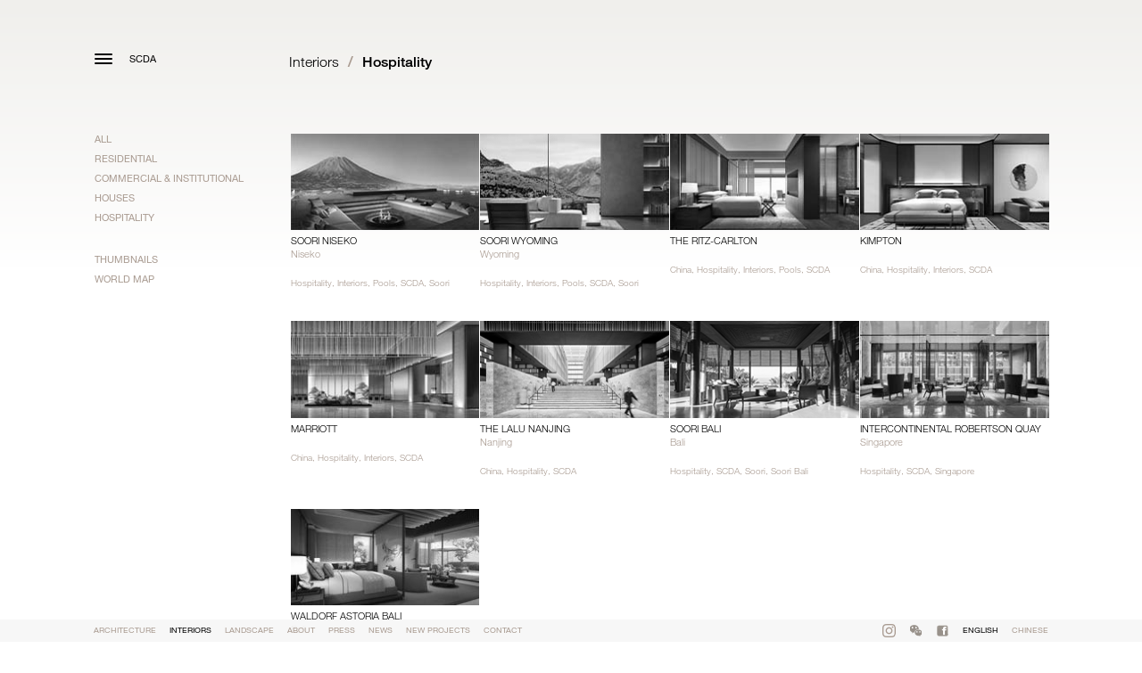

--- FILE ---
content_type: text/html; charset=UTF-8
request_url: https://scdaarchitects.com/interiors/category/hospitality_1
body_size: 3165
content:
<!DOCTYPE html>
<html><head><meta charset="utf-8"><meta http-equiv="X-UA-Compatible" content="IE=edge,chrome=1"><meta http-equiv="content-type" content="text/html; charset=utf-8"><meta name="author" content="exhibit-e.com" ><meta name="document-rights" content="Copywritten work" ><meta name="copyright" content="Copyright (c) http://exhibit-e.com, exhibit-e" ><meta name="description" content="SCDA Interior Design" /><meta name="keywords" content="Chan Soo Khian, Soo K Chan, Soo Chan, SCDA, Architecture, Interiors, Landscape, Landscape Architecture, Real Estate, Culture, Architectural, Architect, Design, Interior Design, ID, China, New York, Singapore, Philippines, Hospitality, Real Estate," /><script>
        var _gaq=[['_setAccount','UA-69501751-1'],['_trackPageview']];
        (function(d,t){var g=d.createElement(t),s=d.getElementsByTagName(t)[0];
        g.src=('https:'==location.protocol?'//ssl':'//www')+'.google-analytics.com/ga.js';
        s.parentNode.insertBefore(g,s)}(document,'script'));
    </script><meta name="robots" content="index, follow" ><meta name="viewport" content="width=device-width, initial-scale=1"><meta charset='utf-8'><meta name="p:domain_verify" content="eb9cbbf89d35a6eeca6570d19d3d2c1b"/><meta name="google-site-verification" content="WePytVv7M9LCcerGX5EuCreEjxVsnUW6xTeJIMBMfKM" /><title>SCDA - Interior Design</title><link rel="shortcut icon" href="/favicon.ico" type="image/x-icon"><link rel="icon" href="/favicon.ico" type="image/x-icon"><link type="text/css" rel="stylesheet" href="https://fast.fonts.net/cssapi/46b2260a-01f6-4f53-a5ea-4a1d984841ca.css" /><link href='/bundles/exhibitedefault/css/bootstrap.css' media='screen' rel='stylesheet'><link href='/bundles/exhibitedefault/css/lity.css' media='screen' rel='stylesheet'><style>
            .homepage .container {z-index: 2;}

            .nav > li > a.social > img {
                margin-top: 2px;
                max-width: 15px;
            }

            @media all and ( max-width: 768px ) {
                .backstretch {display: block;}
                #vimelar-container {display: none;}
                }</style><script type="text/javascript">
              if(!window.location.host.startsWith('www.') && !(window.location.host.startsWith('origin.') || window.location.host.endsWith("cloudfront.net") )) {
                  window.location = 'https://www.' + window.location.host + window.location.pathname
              }
          </script><!-- HTML5 shim and Respond.js for IE8 support of HTML5 elements and media queries --><!-- WARNING: Respond.js doesn't work if you view the page via file:// --><!--[if lt IE 9]><script src="https://oss.maxcdn.com/html5shiv/3.7.2/html5shiv.min.js"></script><script src="https://oss.maxcdn.com/respond/1.4.2/respond.min.js"></script><![endif]--></head><body class="index"><div id="gradient"></div><!--[if lt IE 7]><p class="chromeframe">
            You are using an <strong>outdated</strong>
            browser. Please
            <a href="http://browsehappy.com/">upgrade your browser</a>
            or
            <a href="http://www.google.com/chromeframe/?redirect=true">activate Google Chrome Frame</a>
            to improve your experience.
        </p><![endif]--><!-- - - - - - - - - - - - - - - - - - - - - - - - - - - - - - - - - - - - - --><!-- main content --><div class="container"><div class="row"><div class="col-sm-39 col-lg-39 col-md-39"><!-- header --><nav class="navbar navbar-inverse scda-top-navbar" role="navigation"><!-- Brand and toggle get grouped for better mobile display --><div class="navbar-header"><button type="button" class="navbar-toggle" data-toggle="collapse" data-target="#bs-example-navbar-collapse-1"><span class="icon-bar"></span><span class="icon-bar"></span><span class="icon-bar"></span></button><a class="navbar-toggle navbar-logo" href="/">SCDA</a></div><!-- Collect the nav links, forms, and other content for toggling --><!--  Add on different than home --><!--  class="collapse navbar-collapse" --><div class="collapse navbar-collapse" id="bs-example-navbar-collapse-1"><ul class="nav navbar-nav"><li><a class="" href="/architecture">Architecture</a></li><li><a class=" active" href="/interiors">Interiors</a></li><li><a class="" href="/landscape">Landscape</a></li><li><a class="" href="/about">About</a></li><li><a class="" href="/press">Press</a></li><li><a class="" href="/news">News</a></li><li><a class="" href="/new-projects">New Projects</a></li><li><a class="" href="/contact">Contact</a></li><li class="lang_switch"><a class="" href="/ch/interiors/category/hospitality_1">Chinese</a></li></ul></div><!-- /.navbar-collapse --></nav><!-- /header --><div id="left_breadcrumb" class="lead breadcrumb"><!-- breadcumbs -->  
Interiors<span class="separator">/</span><b>Hospitality</b><!-- /breadcumbs --></div><div class="list-group category-view"><a href="/interiors" class="list-group-item ajax" data-target="#items_list">All</a><a href="/interiors/category/residential_1" class="list-group-item ajax" data-target="#items_list">Residential</a><a href="/interiors/category/commercial-and-institutional_1" class="list-group-item ajax" data-target="#items_list">Commercial &amp; Institutional</a><a href="/interiors/category/houses_1" class="list-group-item ajax" data-target="#items_list">Houses</a><a href="/interiors/category/hospitality_1" class="list-group-item ajax" data-target="#items_list">Hospitality</a></div><div class="list-group"><a href="/interiors/list" class="map-group list-group-item">Thumbnails</a><a href="/interiors/map" class="map-group list-group-item">World Map</a></div></div><div class="col-sm-153 col-lg-153 col-md-153"><div id="right_breadcrumb" class="lead breadcrumb"><!-- breadcumbs -->  
Interiors<span class="separator">/</span><b>Hospitality</b><!-- /breadcumbs --></div><div id="ajax-target"><div id="items_list" class="col-sm-192 col-lg-192 col-md-192 col-xs-192"><div class="col-sm-48 col-lg-48 col-md-48 col-xs-96 architecture-item"><a href="/interiors/soori-niseko"><img alt='' class='img-responsive grayscale-image' src='/www_scdaarchitects_com/_thumbnail_website_10.jpg'><p class="title">Soori Niseko</p><p class="subtitle">Niseko</p></a><div class="tags"><a href="/tags/hospitality" class="subtitle">Hospitality</a><span>, </span><a href="/tags/interiors" class="subtitle">Interiors</a><span>, </span><a href="/tags/pools" class="subtitle">Pools</a><span>, </span><a href="/tags/scda" class="subtitle">SCDA</a><span>, </span><a href="/tags/soori" class="subtitle">Soori</a></div></div><div class="col-sm-48 col-lg-48 col-md-48 col-xs-96 architecture-item"><a href="/interiors/soori-wyoming"><img alt='' class='img-responsive grayscale-image' src='/www_scdaarchitects_com/_thumbnail_website_20.jpg'><p class="title">Soori Wyoming</p><p class="subtitle">Wyoming</p></a><div class="tags"><a href="/tags/hospitality" class="subtitle">Hospitality</a><span>, </span><a href="/tags/interiors" class="subtitle">Interiors</a><span>, </span><a href="/tags/pools" class="subtitle">Pools</a><span>, </span><a href="/tags/scda" class="subtitle">SCDA</a><span>, </span><a href="/tags/soori" class="subtitle">Soori</a></div></div><div class="col-sm-48 col-lg-48 col-md-48 col-xs-96 architecture-item"><a href="/interiors/the-ritz-carlton"><img alt='' class='img-responsive grayscale-image' src='/www_scdaarchitects_com/_thumbnail_website_30.jpg'><p class="title">The Ritz-Carlton</p></a><div class="tags"><a href="/tags/china" class="subtitle">China</a><span>, </span><a href="/tags/hospitality" class="subtitle">Hospitality</a><span>, </span><a href="/tags/interiors" class="subtitle">Interiors</a><span>, </span><a href="/tags/pools" class="subtitle">Pools</a><span>, </span><a href="/tags/scda" class="subtitle">SCDA</a></div></div><div class="col-sm-48 col-lg-48 col-md-48 col-xs-96 architecture-item"><a href="/interiors/kimpton"><img alt='' class='img-responsive grayscale-image' src='/www_scdaarchitects_com/_thumbnail_website_40.jpg'><p class="title">Kimpton</p></a><div class="tags"><a href="/tags/china" class="subtitle">China</a><span>, </span><a href="/tags/hospitality" class="subtitle">Hospitality</a><span>, </span><a href="/tags/interiors" class="subtitle">Interiors</a><span>, </span><a href="/tags/scda" class="subtitle">SCDA</a></div></div><div class="col-sm-48 col-lg-48 col-md-48 col-xs-96 architecture-item"><a href="/interiors/marriott"><img alt='' class='img-responsive grayscale-image' src='/www_scdaarchitects_com/_thumbnail_website_50.jpg'><p class="title">Marriott</p></a><div class="tags"><a href="/tags/china" class="subtitle">China</a><span>, </span><a href="/tags/hospitality" class="subtitle">Hospitality</a><span>, </span><a href="/tags/interiors" class="subtitle">Interiors</a><span>, </span><a href="/tags/scda" class="subtitle">SCDA</a></div></div><div class="col-sm-48 col-lg-48 col-md-48 col-xs-96 architecture-item"><a href="/interiors/the-lalu-nanjing"><img alt='' class='img-responsive grayscale-image' src='/www_scdaarchitects_com/_thumbnail_website0.jpg'><p class="title">The Lalu Nanjing</p><p class="subtitle">Nanjing</p></a><div class="tags"><a href="/tags/china" class="subtitle">China</a><span>, </span><a href="/tags/hospitality" class="subtitle">Hospitality</a><span>, </span><a href="/tags/scda" class="subtitle">SCDA</a></div></div><div class="col-sm-48 col-lg-48 col-md-48 col-xs-96 architecture-item"><a href="/interiors/soori-bali"><img alt='' class='img-responsive grayscale-image' src='/www_scdaarchitects_com/SCDA_SOORIBALI_01_TN0.jpg'><p class="title">Soori Bali</p><p class="subtitle">Bali</p></a><div class="tags"><a href="/tags/hospitality" class="subtitle">Hospitality</a><span>, </span><a href="/tags/scda" class="subtitle">SCDA</a><span>, </span><a href="/tags/soori" class="subtitle">Soori</a><span>, </span><a href="/tags/soori-bali" class="subtitle">Soori Bali</a></div></div><div class="col-sm-48 col-lg-48 col-md-48 col-xs-96 architecture-item"><a href="/interiors/intercontinental-robertson-quay"><img alt='' class='img-responsive grayscale-image' src='/www_scdaarchitects_com/SCDA_INTERCONTINENTAL_ROBERTSON_QUAY_014.jpg'><p class="title">Intercontinental Robertson Quay</p><p class="subtitle">Singapore</p></a><div class="tags"><a href="/tags/hospitality" class="subtitle">Hospitality</a><span>, </span><a href="/tags/scda" class="subtitle">SCDA</a><span>, </span><a href="/tags/singapore" class="subtitle">Singapore</a></div></div><div class="col-sm-48 col-lg-48 col-md-48 col-xs-96 architecture-item"><a href="/interiors/waldorf-astoria-bali"><img alt='' class='img-responsive grayscale-image' src='/www_scdaarchitects_com/SCDA_WALDORF_ASTORIA_BALI_01_GUEST_VILLA0.jpg'><p class="title">Waldorf Astoria Bali</p><p class="subtitle">Bali</p></a><div class="tags"><a href="/tags/hospitality" class="subtitle">Hospitality</a><span>, </span><a href="/tags/scda" class="subtitle">SCDA</a></div></div></div></div></div></div></div><!-- /main content --><div class="enlarge"><ul id="enlarge_slider" class="bxslider"></ul></div><!-- footer --><!-- bottom Navigation --><nav class="navbar scda-bottom-navbar navbar-inverse navbar-fixed-bottom" role="navigation"><div class="container"><!-- Collect the nav links, forms, and other content for toggling --><!--  Add on different than home --><!--  class="collapse navbar-collapse" --><div><ul class="nav navbar-nav"><li><a class="" href="/architecture">Architecture</a></li><li><a class=" active" href="/interiors">Interiors</a></li><li><a class="" href="/landscape">Landscape</a></li><li><a class="" href="/about">About</a></li><li><a class="" href="/press">Press</a></li><li><a class="" href="/news">News</a></li><li><a class="" href="/new-projects">New Projects</a></li><li><a class="" href="/contact">Contact</a></li></ul><ul class="nav navbar-nav socials"><li><a class="social" target="_blank" href="https://www.instagram.com/scda_architects/"><img alt='' class='img-responsive' src='/www_scdaarchitects_com/scda_instagram_icon00.png'></a></li><li><a class="social" target="_blank" href="https://mp.weixin.qq.com/mp/appmsgalbum?__biz=MzA4NTAzMjA5MA==&action=getalbum&album_id=2728531262017290243&scene=173&from_msgid=2651126691&from_itemidx=1&count=3&nolastread=1#wechat_redirect"><img alt='' class='img-responsive' src='/www_scdaarchitects_com/tmp_41380XMZD8h86n9OP0.png'></a></li><li><a class="social" target="_blank" href="https://www.facebook.com/SCDAArchitects"><img alt='' class='img-responsive' src='/www_scdaarchitects_com/tmp_41380ehlys42HzLv40.png'></a></li><li><a class="lang_en active" href="/interiors/category/hospitality_1"><span>English</span><span>ENG</span></a></li><li><a class="lang_ch " href="/ch/interiors/category/hospitality_1"><span>Chinese</span><span>CHN</span></a></li></ul></div><!-- /.navbar-collapse --></div><!-- /.container --></nav><!-- /footer --><script src="/js/8d4777e.js"></script><script defer src="https://static.cloudflareinsights.com/beacon.min.js/vcd15cbe7772f49c399c6a5babf22c1241717689176015" integrity="sha512-ZpsOmlRQV6y907TI0dKBHq9Md29nnaEIPlkf84rnaERnq6zvWvPUqr2ft8M1aS28oN72PdrCzSjY4U6VaAw1EQ==" data-cf-beacon='{"version":"2024.11.0","token":"402687763bb34ab8b45ffe19043836d1","r":1,"server_timing":{"name":{"cfCacheStatus":true,"cfEdge":true,"cfExtPri":true,"cfL4":true,"cfOrigin":true,"cfSpeedBrain":true},"location_startswith":null}}' crossorigin="anonymous"></script>
</body></html>

--- FILE ---
content_type: text/html; charset=UTF-8
request_url: https://www.scdaarchitects.com/interiors/category/hospitality_1
body_size: 3009
content:
<!DOCTYPE html>
<html><head><meta charset="utf-8"><meta http-equiv="X-UA-Compatible" content="IE=edge,chrome=1"><meta http-equiv="content-type" content="text/html; charset=utf-8"><meta name="author" content="exhibit-e.com" ><meta name="document-rights" content="Copywritten work" ><meta name="copyright" content="Copyright (c) http://exhibit-e.com, exhibit-e" ><meta name="description" content="SCDA Interior Design" /><meta name="keywords" content="Chan Soo Khian, Soo K Chan, Soo Chan, SCDA, Architecture, Interiors, Landscape, Landscape Architecture, Real Estate, Culture, Architectural, Architect, Design, Interior Design, ID, China, New York, Singapore, Philippines, Hospitality, Real Estate," /><script>
        var _gaq=[['_setAccount','UA-69501751-1'],['_trackPageview']];
        (function(d,t){var g=d.createElement(t),s=d.getElementsByTagName(t)[0];
        g.src=('https:'==location.protocol?'//ssl':'//www')+'.google-analytics.com/ga.js';
        s.parentNode.insertBefore(g,s)}(document,'script'));
    </script><meta name="robots" content="index, follow" ><meta name="viewport" content="width=device-width, initial-scale=1"><meta charset='utf-8'><meta name="p:domain_verify" content="eb9cbbf89d35a6eeca6570d19d3d2c1b"/><meta name="google-site-verification" content="WePytVv7M9LCcerGX5EuCreEjxVsnUW6xTeJIMBMfKM" /><title>SCDA - Interior Design</title><link rel="shortcut icon" href="/favicon.ico" type="image/x-icon"><link rel="icon" href="/favicon.ico" type="image/x-icon"><link type="text/css" rel="stylesheet" href="https://fast.fonts.net/cssapi/46b2260a-01f6-4f53-a5ea-4a1d984841ca.css" /><link href='/bundles/exhibitedefault/css/bootstrap.css' media='screen' rel='stylesheet'><link href='/bundles/exhibitedefault/css/lity.css' media='screen' rel='stylesheet'><style>
            .homepage .container {z-index: 2;}

            .nav > li > a.social > img {
                margin-top: 2px;
                max-width: 15px;
            }

            @media all and ( max-width: 768px ) {
                .backstretch {display: block;}
                #vimelar-container {display: none;}
                }</style><script type="text/javascript">
              if(!window.location.host.startsWith('www.') && !(window.location.host.startsWith('origin.') || window.location.host.endsWith("cloudfront.net") )) {
                  window.location = 'https://www.' + window.location.host + window.location.pathname
              }
          </script><!-- HTML5 shim and Respond.js for IE8 support of HTML5 elements and media queries --><!-- WARNING: Respond.js doesn't work if you view the page via file:// --><!--[if lt IE 9]><script src="https://oss.maxcdn.com/html5shiv/3.7.2/html5shiv.min.js"></script><script src="https://oss.maxcdn.com/respond/1.4.2/respond.min.js"></script><![endif]--></head><body class="index"><div id="gradient"></div><!--[if lt IE 7]><p class="chromeframe">
            You are using an <strong>outdated</strong>
            browser. Please
            <a href="http://browsehappy.com/">upgrade your browser</a>
            or
            <a href="http://www.google.com/chromeframe/?redirect=true">activate Google Chrome Frame</a>
            to improve your experience.
        </p><![endif]--><!-- - - - - - - - - - - - - - - - - - - - - - - - - - - - - - - - - - - - - --><!-- main content --><div class="container"><div class="row"><div class="col-sm-39 col-lg-39 col-md-39"><!-- header --><nav class="navbar navbar-inverse scda-top-navbar" role="navigation"><!-- Brand and toggle get grouped for better mobile display --><div class="navbar-header"><button type="button" class="navbar-toggle" data-toggle="collapse" data-target="#bs-example-navbar-collapse-1"><span class="icon-bar"></span><span class="icon-bar"></span><span class="icon-bar"></span></button><a class="navbar-toggle navbar-logo" href="/">SCDA</a></div><!-- Collect the nav links, forms, and other content for toggling --><!--  Add on different than home --><!--  class="collapse navbar-collapse" --><div class="collapse navbar-collapse" id="bs-example-navbar-collapse-1"><ul class="nav navbar-nav"><li><a class="" href="/architecture">Architecture</a></li><li><a class=" active" href="/interiors">Interiors</a></li><li><a class="" href="/landscape">Landscape</a></li><li><a class="" href="/about">About</a></li><li><a class="" href="/press">Press</a></li><li><a class="" href="/news">News</a></li><li><a class="" href="/new-projects">New Projects</a></li><li><a class="" href="/contact">Contact</a></li><li class="lang_switch"><a class="" href="/ch/interiors/category/hospitality_1">Chinese</a></li></ul></div><!-- /.navbar-collapse --></nav><!-- /header --><div id="left_breadcrumb" class="lead breadcrumb"><!-- breadcumbs -->  
Interiors<span class="separator">/</span><b>Hospitality</b><!-- /breadcumbs --></div><div class="list-group category-view"><a href="/interiors" class="list-group-item ajax" data-target="#items_list">All</a><a href="/interiors/category/residential_1" class="list-group-item ajax" data-target="#items_list">Residential</a><a href="/interiors/category/commercial-and-institutional_1" class="list-group-item ajax" data-target="#items_list">Commercial &amp; Institutional</a><a href="/interiors/category/houses_1" class="list-group-item ajax" data-target="#items_list">Houses</a><a href="/interiors/category/hospitality_1" class="list-group-item ajax" data-target="#items_list">Hospitality</a></div><div class="list-group"><a href="/interiors/list" class="map-group list-group-item">Thumbnails</a><a href="/interiors/map" class="map-group list-group-item">World Map</a></div></div><div class="col-sm-153 col-lg-153 col-md-153"><div id="right_breadcrumb" class="lead breadcrumb"><!-- breadcumbs -->  
Interiors<span class="separator">/</span><b>Hospitality</b><!-- /breadcumbs --></div><div id="ajax-target"><div id="items_list" class="col-sm-192 col-lg-192 col-md-192 col-xs-192"><div class="col-sm-48 col-lg-48 col-md-48 col-xs-96 architecture-item"><a href="/interiors/soori-niseko"><img alt='' class='img-responsive grayscale-image' src='/www_scdaarchitects_com/_thumbnail_website_10.jpg'><p class="title">Soori Niseko</p><p class="subtitle">Niseko</p></a><div class="tags"><a href="/tags/hospitality" class="subtitle">Hospitality</a><span>, </span><a href="/tags/interiors" class="subtitle">Interiors</a><span>, </span><a href="/tags/pools" class="subtitle">Pools</a><span>, </span><a href="/tags/scda" class="subtitle">SCDA</a><span>, </span><a href="/tags/soori" class="subtitle">Soori</a></div></div><div class="col-sm-48 col-lg-48 col-md-48 col-xs-96 architecture-item"><a href="/interiors/soori-wyoming"><img alt='' class='img-responsive grayscale-image' src='/www_scdaarchitects_com/_thumbnail_website_20.jpg'><p class="title">Soori Wyoming</p><p class="subtitle">Wyoming</p></a><div class="tags"><a href="/tags/hospitality" class="subtitle">Hospitality</a><span>, </span><a href="/tags/interiors" class="subtitle">Interiors</a><span>, </span><a href="/tags/pools" class="subtitle">Pools</a><span>, </span><a href="/tags/scda" class="subtitle">SCDA</a><span>, </span><a href="/tags/soori" class="subtitle">Soori</a></div></div><div class="col-sm-48 col-lg-48 col-md-48 col-xs-96 architecture-item"><a href="/interiors/the-ritz-carlton"><img alt='' class='img-responsive grayscale-image' src='/www_scdaarchitects_com/_thumbnail_website_30.jpg'><p class="title">The Ritz-Carlton</p></a><div class="tags"><a href="/tags/china" class="subtitle">China</a><span>, </span><a href="/tags/hospitality" class="subtitle">Hospitality</a><span>, </span><a href="/tags/interiors" class="subtitle">Interiors</a><span>, </span><a href="/tags/pools" class="subtitle">Pools</a><span>, </span><a href="/tags/scda" class="subtitle">SCDA</a></div></div><div class="col-sm-48 col-lg-48 col-md-48 col-xs-96 architecture-item"><a href="/interiors/kimpton"><img alt='' class='img-responsive grayscale-image' src='/www_scdaarchitects_com/_thumbnail_website_40.jpg'><p class="title">Kimpton</p></a><div class="tags"><a href="/tags/china" class="subtitle">China</a><span>, </span><a href="/tags/hospitality" class="subtitle">Hospitality</a><span>, </span><a href="/tags/interiors" class="subtitle">Interiors</a><span>, </span><a href="/tags/scda" class="subtitle">SCDA</a></div></div><div class="col-sm-48 col-lg-48 col-md-48 col-xs-96 architecture-item"><a href="/interiors/marriott"><img alt='' class='img-responsive grayscale-image' src='/www_scdaarchitects_com/_thumbnail_website_50.jpg'><p class="title">Marriott</p></a><div class="tags"><a href="/tags/china" class="subtitle">China</a><span>, </span><a href="/tags/hospitality" class="subtitle">Hospitality</a><span>, </span><a href="/tags/interiors" class="subtitle">Interiors</a><span>, </span><a href="/tags/scda" class="subtitle">SCDA</a></div></div><div class="col-sm-48 col-lg-48 col-md-48 col-xs-96 architecture-item"><a href="/interiors/the-lalu-nanjing"><img alt='' class='img-responsive grayscale-image' src='/www_scdaarchitects_com/_thumbnail_website0.jpg'><p class="title">The Lalu Nanjing</p><p class="subtitle">Nanjing</p></a><div class="tags"><a href="/tags/china" class="subtitle">China</a><span>, </span><a href="/tags/hospitality" class="subtitle">Hospitality</a><span>, </span><a href="/tags/scda" class="subtitle">SCDA</a></div></div><div class="col-sm-48 col-lg-48 col-md-48 col-xs-96 architecture-item"><a href="/interiors/soori-bali"><img alt='' class='img-responsive grayscale-image' src='/www_scdaarchitects_com/SCDA_SOORIBALI_01_TN0.jpg'><p class="title">Soori Bali</p><p class="subtitle">Bali</p></a><div class="tags"><a href="/tags/hospitality" class="subtitle">Hospitality</a><span>, </span><a href="/tags/scda" class="subtitle">SCDA</a><span>, </span><a href="/tags/soori" class="subtitle">Soori</a><span>, </span><a href="/tags/soori-bali" class="subtitle">Soori Bali</a></div></div><div class="col-sm-48 col-lg-48 col-md-48 col-xs-96 architecture-item"><a href="/interiors/intercontinental-robertson-quay"><img alt='' class='img-responsive grayscale-image' src='/www_scdaarchitects_com/SCDA_INTERCONTINENTAL_ROBERTSON_QUAY_014.jpg'><p class="title">Intercontinental Robertson Quay</p><p class="subtitle">Singapore</p></a><div class="tags"><a href="/tags/hospitality" class="subtitle">Hospitality</a><span>, </span><a href="/tags/scda" class="subtitle">SCDA</a><span>, </span><a href="/tags/singapore" class="subtitle">Singapore</a></div></div><div class="col-sm-48 col-lg-48 col-md-48 col-xs-96 architecture-item"><a href="/interiors/waldorf-astoria-bali"><img alt='' class='img-responsive grayscale-image' src='/www_scdaarchitects_com/SCDA_WALDORF_ASTORIA_BALI_01_GUEST_VILLA0.jpg'><p class="title">Waldorf Astoria Bali</p><p class="subtitle">Bali</p></a><div class="tags"><a href="/tags/hospitality" class="subtitle">Hospitality</a><span>, </span><a href="/tags/scda" class="subtitle">SCDA</a></div></div></div></div></div></div></div><!-- /main content --><div class="enlarge"><ul id="enlarge_slider" class="bxslider"></ul></div><!-- footer --><!-- bottom Navigation --><nav class="navbar scda-bottom-navbar navbar-inverse navbar-fixed-bottom" role="navigation"><div class="container"><!-- Collect the nav links, forms, and other content for toggling --><!--  Add on different than home --><!--  class="collapse navbar-collapse" --><div><ul class="nav navbar-nav"><li><a class="" href="/architecture">Architecture</a></li><li><a class=" active" href="/interiors">Interiors</a></li><li><a class="" href="/landscape">Landscape</a></li><li><a class="" href="/about">About</a></li><li><a class="" href="/press">Press</a></li><li><a class="" href="/news">News</a></li><li><a class="" href="/new-projects">New Projects</a></li><li><a class="" href="/contact">Contact</a></li></ul><ul class="nav navbar-nav socials"><li><a class="social" target="_blank" href="https://www.instagram.com/scda_architects/"><img alt='' class='img-responsive' src='/www_scdaarchitects_com/scda_instagram_icon00.png'></a></li><li><a class="social" target="_blank" href="https://mp.weixin.qq.com/mp/appmsgalbum?__biz=MzA4NTAzMjA5MA==&action=getalbum&album_id=2728531262017290243&scene=173&from_msgid=2651126691&from_itemidx=1&count=3&nolastread=1#wechat_redirect"><img alt='' class='img-responsive' src='/www_scdaarchitects_com/tmp_41380XMZD8h86n9OP0.png'></a></li><li><a class="social" target="_blank" href="https://www.facebook.com/SCDAArchitects"><img alt='' class='img-responsive' src='/www_scdaarchitects_com/tmp_41380ehlys42HzLv40.png'></a></li><li><a class="lang_en active" href="/interiors/category/hospitality_1"><span>English</span><span>ENG</span></a></li><li><a class="lang_ch " href="/ch/interiors/category/hospitality_1"><span>Chinese</span><span>CHN</span></a></li></ul></div><!-- /.navbar-collapse --></div><!-- /.container --></nav><!-- /footer --><script src="/js/8d4777e.js"></script><script defer src="https://static.cloudflareinsights.com/beacon.min.js/vcd15cbe7772f49c399c6a5babf22c1241717689176015" integrity="sha512-ZpsOmlRQV6y907TI0dKBHq9Md29nnaEIPlkf84rnaERnq6zvWvPUqr2ft8M1aS28oN72PdrCzSjY4U6VaAw1EQ==" data-cf-beacon='{"version":"2024.11.0","token":"402687763bb34ab8b45ffe19043836d1","r":1,"server_timing":{"name":{"cfCacheStatus":true,"cfEdge":true,"cfExtPri":true,"cfL4":true,"cfOrigin":true,"cfSpeedBrain":true},"location_startswith":null}}' crossorigin="anonymous"></script>
</body></html>

--- FILE ---
content_type: text/css
request_url: https://www.scdaarchitects.com/bundles/exhibitedefault/css/bootstrap.css
body_size: 37536
content:
/*!
 * Bootstrap v3.3.5 (http://getbootstrap.com)
 * Copyright 2011-2015 Twitter, Inc.
 * Licensed under MIT (https://github.com/twbs/bootstrap/blob/master/LICENSE)
 *//*! normalize.css v3.0.3 | MIT License | github.com/necolas/normalize.css */html{font-family:sans-serif;-ms-text-size-adjust:100%;-webkit-text-size-adjust:100%}body{margin:0}article,aside,details,figcaption,figure,footer,header,hgroup,main,menu,nav,section,summary{display:block}audio,canvas,progress,video{display:inline-block;vertical-align:baseline}audio:not([controls]){display:none;height:0}[hidden],template{display:none}a{background-color:transparent}a:active,a:hover{outline:0}abbr[title]{border-bottom:1px dotted}b,strong{font-weight:bold}dfn{font-style:italic}h1{font-size:2em;margin:0.67em 0}mark{background:#ff0;color:#000}small{font-size:80%}sub,sup{font-size:75%;line-height:0;position:relative;vertical-align:baseline}sup{top:-0.5em}sub{bottom:-0.25em}img{border:0}svg:not(:root){overflow:hidden}figure{margin:1em 40px}hr{box-sizing:content-box;height:0}pre{overflow:auto}code,kbd,pre,samp{font-family:monospace, monospace;font-size:1em}button,input,optgroup,select,textarea{color:inherit;font:inherit;margin:0}button{overflow:visible}button,select{text-transform:none}button,html input[type="button"],input[type="reset"],input[type="submit"]{-webkit-appearance:button;cursor:pointer}button[disabled],html input[disabled]{cursor:default}button::-moz-focus-inner,input::-moz-focus-inner{border:0;padding:0}input{line-height:normal}input[type="checkbox"],input[type="radio"]{box-sizing:border-box;padding:0}input[type="number"]::-webkit-inner-spin-button,input[type="number"]::-webkit-outer-spin-button{height:auto}input[type="search"]{-webkit-appearance:textfield;box-sizing:content-box}input[type="search"]::-webkit-search-cancel-button,input[type="search"]::-webkit-search-decoration{-webkit-appearance:none}fieldset{border:1px solid #c0c0c0;margin:0 2px;padding:0.35em 0.625em 0.75em}legend{border:0;padding:0}textarea{overflow:auto}optgroup{font-weight:bold}table{border-collapse:collapse;border-spacing:0}td,th{padding:0}/*! Source: https://github.com/h5bp/html5-boilerplate/blob/master/src/css/main.css */@media print{*,*:before,*:after{background:transparent !important;color:#000 !important;box-shadow:none !important;text-shadow:none !important}a,a:visited{text-decoration:underline}a[href]:after{content:" (" attr(href) ")"}abbr[title]:after{content:" (" attr(title) ")"}a[href^="#"]:after,a[href^="javascript:"]:after{content:""}pre,blockquote{border:1px solid #999;page-break-inside:avoid}thead{display:table-header-group}tr,img{page-break-inside:avoid}img{max-width:100% !important}p,h2,h3{orphans:3;widows:3}h2,h3{page-break-after:avoid}.navbar{display:none}.btn>.caret,.dropup>.btn>.caret{border-top-color:#000 !important}.label{border:1px solid #000}.table{border-collapse:collapse !important}.table td,.table th{background-color:#fff !important}.table-bordered th,.table-bordered td{border:1px solid #ddd !important}}@font-face{font-family:'Glyphicons Halflings';src:url("../fonts/bootstrap/glyphicons-halflings-regular.eot");src:url("../fonts/bootstrap/glyphicons-halflings-regular.eot?#iefix") format("embedded-opentype"),url("../fonts/bootstrap/glyphicons-halflings-regular.woff2") format("woff2"),url("../fonts/bootstrap/glyphicons-halflings-regular.woff") format("woff"),url("../fonts/bootstrap/glyphicons-halflings-regular.ttf") format("truetype"),url("../fonts/bootstrap/glyphicons-halflings-regular.svg#glyphicons_halflingsregular") format("svg")}.glyphicon{position:relative;top:1px;display:inline-block;font-family:'Glyphicons Halflings';font-style:normal;font-weight:normal;line-height:1;-webkit-font-smoothing:antialiased;-moz-osx-font-smoothing:grayscale}.glyphicon-asterisk:before{content:"\2a"}.glyphicon-plus:before{content:"\2b"}.glyphicon-euro:before,.glyphicon-eur:before{content:"\20ac"}.glyphicon-minus:before{content:"\2212"}.glyphicon-cloud:before{content:"\2601"}.glyphicon-envelope:before{content:"\2709"}.glyphicon-pencil:before{content:"\270f"}.glyphicon-glass:before{content:"\e001"}.glyphicon-music:before{content:"\e002"}.glyphicon-search:before{content:"\e003"}.glyphicon-heart:before{content:"\e005"}.glyphicon-star:before{content:"\e006"}.glyphicon-star-empty:before{content:"\e007"}.glyphicon-user:before{content:"\e008"}.glyphicon-film:before{content:"\e009"}.glyphicon-th-large:before{content:"\e010"}.glyphicon-th:before{content:"\e011"}.glyphicon-th-list:before{content:"\e012"}.glyphicon-ok:before{content:"\e013"}.glyphicon-remove:before{content:"\e014"}.glyphicon-zoom-in:before{content:"\e015"}.glyphicon-zoom-out:before{content:"\e016"}.glyphicon-off:before{content:"\e017"}.glyphicon-signal:before{content:"\e018"}.glyphicon-cog:before{content:"\e019"}.glyphicon-trash:before{content:"\e020"}.glyphicon-home:before{content:"\e021"}.glyphicon-file:before{content:"\e022"}.glyphicon-time:before{content:"\e023"}.glyphicon-road:before{content:"\e024"}.glyphicon-download-alt:before{content:"\e025"}.glyphicon-download:before{content:"\e026"}.glyphicon-upload:before{content:"\e027"}.glyphicon-inbox:before{content:"\e028"}.glyphicon-play-circle:before{content:"\e029"}.glyphicon-repeat:before{content:"\e030"}.glyphicon-refresh:before{content:"\e031"}.glyphicon-list-alt:before{content:"\e032"}.glyphicon-lock:before{content:"\e033"}.glyphicon-flag:before{content:"\e034"}.glyphicon-headphones:before{content:"\e035"}.glyphicon-volume-off:before{content:"\e036"}.glyphicon-volume-down:before{content:"\e037"}.glyphicon-volume-up:before{content:"\e038"}.glyphicon-qrcode:before{content:"\e039"}.glyphicon-barcode:before{content:"\e040"}.glyphicon-tag:before{content:"\e041"}.glyphicon-tags:before{content:"\e042"}.glyphicon-book:before{content:"\e043"}.glyphicon-bookmark:before{content:"\e044"}.glyphicon-print:before{content:"\e045"}.glyphicon-camera:before{content:"\e046"}.glyphicon-font:before{content:"\e047"}.glyphicon-bold:before{content:"\e048"}.glyphicon-italic:before{content:"\e049"}.glyphicon-text-height:before{content:"\e050"}.glyphicon-text-width:before{content:"\e051"}.glyphicon-align-left:before{content:"\e052"}.glyphicon-align-center:before{content:"\e053"}.glyphicon-align-right:before{content:"\e054"}.glyphicon-align-justify:before{content:"\e055"}.glyphicon-list:before{content:"\e056"}.glyphicon-indent-left:before{content:"\e057"}.glyphicon-indent-right:before{content:"\e058"}.glyphicon-facetime-video:before{content:"\e059"}.glyphicon-picture:before{content:"\e060"}.glyphicon-map-marker:before{content:"\e062"}.glyphicon-adjust:before{content:"\e063"}.glyphicon-tint:before{content:"\e064"}.glyphicon-edit:before{content:"\e065"}.glyphicon-share:before{content:"\e066"}.glyphicon-check:before{content:"\e067"}.glyphicon-move:before{content:"\e068"}.glyphicon-step-backward:before{content:"\e069"}.glyphicon-fast-backward:before{content:"\e070"}.glyphicon-backward:before{content:"\e071"}.glyphicon-play:before{content:"\e072"}.glyphicon-pause:before{content:"\e073"}.glyphicon-stop:before{content:"\e074"}.glyphicon-forward:before{content:"\e075"}.glyphicon-fast-forward:before{content:"\e076"}.glyphicon-step-forward:before{content:"\e077"}.glyphicon-eject:before{content:"\e078"}.glyphicon-chevron-left:before{content:"\e079"}.glyphicon-chevron-right:before{content:"\e080"}.glyphicon-plus-sign:before{content:"\e081"}.glyphicon-minus-sign:before{content:"\e082"}.glyphicon-remove-sign:before{content:"\e083"}.glyphicon-ok-sign:before{content:"\e084"}.glyphicon-question-sign:before{content:"\e085"}.glyphicon-info-sign:before{content:"\e086"}.glyphicon-screenshot:before{content:"\e087"}.glyphicon-remove-circle:before{content:"\e088"}.glyphicon-ok-circle:before{content:"\e089"}.glyphicon-ban-circle:before{content:"\e090"}.glyphicon-arrow-left:before{content:"\e091"}.glyphicon-arrow-right:before{content:"\e092"}.glyphicon-arrow-up:before{content:"\e093"}.glyphicon-arrow-down:before{content:"\e094"}.glyphicon-share-alt:before{content:"\e095"}.glyphicon-resize-full:before{content:"\e096"}.glyphicon-resize-small:before{content:"\e097"}.glyphicon-exclamation-sign:before{content:"\e101"}.glyphicon-gift:before{content:"\e102"}.glyphicon-leaf:before{content:"\e103"}.glyphicon-fire:before{content:"\e104"}.glyphicon-eye-open:before{content:"\e105"}.glyphicon-eye-close:before{content:"\e106"}.glyphicon-warning-sign:before{content:"\e107"}.glyphicon-plane:before{content:"\e108"}.glyphicon-calendar:before{content:"\e109"}.glyphicon-random:before{content:"\e110"}.glyphicon-comment:before{content:"\e111"}.glyphicon-magnet:before{content:"\e112"}.glyphicon-chevron-up:before{content:"\e113"}.glyphicon-chevron-down:before{content:"\e114"}.glyphicon-retweet:before{content:"\e115"}.glyphicon-shopping-cart:before{content:"\e116"}.glyphicon-folder-close:before{content:"\e117"}.glyphicon-folder-open:before{content:"\e118"}.glyphicon-resize-vertical:before{content:"\e119"}.glyphicon-resize-horizontal:before{content:"\e120"}.glyphicon-hdd:before{content:"\e121"}.glyphicon-bullhorn:before{content:"\e122"}.glyphicon-bell:before{content:"\e123"}.glyphicon-certificate:before{content:"\e124"}.glyphicon-thumbs-up:before{content:"\e125"}.glyphicon-thumbs-down:before{content:"\e126"}.glyphicon-hand-right:before{content:"\e127"}.glyphicon-hand-left:before{content:"\e128"}.glyphicon-hand-up:before{content:"\e129"}.glyphicon-hand-down:before{content:"\e130"}.glyphicon-circle-arrow-right:before{content:"\e131"}.glyphicon-circle-arrow-left:before{content:"\e132"}.glyphicon-circle-arrow-up:before{content:"\e133"}.glyphicon-circle-arrow-down:before{content:"\e134"}.glyphicon-globe:before{content:"\e135"}.glyphicon-wrench:before{content:"\e136"}.glyphicon-tasks:before{content:"\e137"}.glyphicon-filter:before{content:"\e138"}.glyphicon-briefcase:before{content:"\e139"}.glyphicon-fullscreen:before{content:"\e140"}.glyphicon-dashboard:before{content:"\e141"}.glyphicon-paperclip:before{content:"\e142"}.glyphicon-heart-empty:before{content:"\e143"}.glyphicon-link:before{content:"\e144"}.glyphicon-phone:before{content:"\e145"}.glyphicon-pushpin:before{content:"\e146"}.glyphicon-usd:before{content:"\e148"}.glyphicon-gbp:before{content:"\e149"}.glyphicon-sort:before{content:"\e150"}.glyphicon-sort-by-alphabet:before{content:"\e151"}.glyphicon-sort-by-alphabet-alt:before{content:"\e152"}.glyphicon-sort-by-order:before{content:"\e153"}.glyphicon-sort-by-order-alt:before{content:"\e154"}.glyphicon-sort-by-attributes:before{content:"\e155"}.glyphicon-sort-by-attributes-alt:before{content:"\e156"}.glyphicon-unchecked:before{content:"\e157"}.glyphicon-expand:before{content:"\e158"}.glyphicon-collapse-down:before{content:"\e159"}.glyphicon-collapse-up:before{content:"\e160"}.glyphicon-log-in:before{content:"\e161"}.glyphicon-flash:before{content:"\e162"}.glyphicon-log-out:before{content:"\e163"}.glyphicon-new-window:before{content:"\e164"}.glyphicon-record:before{content:"\e165"}.glyphicon-save:before{content:"\e166"}.glyphicon-open:before{content:"\e167"}.glyphicon-saved:before{content:"\e168"}.glyphicon-import:before{content:"\e169"}.glyphicon-export:before{content:"\e170"}.glyphicon-send:before{content:"\e171"}.glyphicon-floppy-disk:before{content:"\e172"}.glyphicon-floppy-saved:before{content:"\e173"}.glyphicon-floppy-remove:before{content:"\e174"}.glyphicon-floppy-save:before{content:"\e175"}.glyphicon-floppy-open:before{content:"\e176"}.glyphicon-credit-card:before{content:"\e177"}.glyphicon-transfer:before{content:"\e178"}.glyphicon-cutlery:before{content:"\e179"}.glyphicon-header:before{content:"\e180"}.glyphicon-compressed:before{content:"\e181"}.glyphicon-earphone:before{content:"\e182"}.glyphicon-phone-alt:before{content:"\e183"}.glyphicon-tower:before{content:"\e184"}.glyphicon-stats:before{content:"\e185"}.glyphicon-sd-video:before{content:"\e186"}.glyphicon-hd-video:before{content:"\e187"}.glyphicon-subtitles:before{content:"\e188"}.glyphicon-sound-stereo:before{content:"\e189"}.glyphicon-sound-dolby:before{content:"\e190"}.glyphicon-sound-5-1:before{content:"\e191"}.glyphicon-sound-6-1:before{content:"\e192"}.glyphicon-sound-7-1:before{content:"\e193"}.glyphicon-copyright-mark:before{content:"\e194"}.glyphicon-registration-mark:before{content:"\e195"}.glyphicon-cloud-download:before{content:"\e197"}.glyphicon-cloud-upload:before{content:"\e198"}.glyphicon-tree-conifer:before{content:"\e199"}.glyphicon-tree-deciduous:before{content:"\e200"}.glyphicon-cd:before{content:"\e201"}.glyphicon-save-file:before{content:"\e202"}.glyphicon-open-file:before{content:"\e203"}.glyphicon-level-up:before{content:"\e204"}.glyphicon-copy:before{content:"\e205"}.glyphicon-paste:before{content:"\e206"}.glyphicon-alert:before{content:"\e209"}.glyphicon-equalizer:before{content:"\e210"}.glyphicon-king:before{content:"\e211"}.glyphicon-queen:before{content:"\e212"}.glyphicon-pawn:before{content:"\e213"}.glyphicon-bishop:before{content:"\e214"}.glyphicon-knight:before{content:"\e215"}.glyphicon-baby-formula:before{content:"\e216"}.glyphicon-tent:before{content:"\26fa"}.glyphicon-blackboard:before{content:"\e218"}.glyphicon-bed:before{content:"\e219"}.glyphicon-apple:before{content:"\f8ff"}.glyphicon-erase:before{content:"\e221"}.glyphicon-hourglass:before{content:"\231b"}.glyphicon-lamp:before{content:"\e223"}.glyphicon-duplicate:before{content:"\e224"}.glyphicon-piggy-bank:before{content:"\e225"}.glyphicon-scissors:before{content:"\e226"}.glyphicon-bitcoin:before{content:"\e227"}.glyphicon-btc:before{content:"\e227"}.glyphicon-xbt:before{content:"\e227"}.glyphicon-yen:before{content:"\00a5"}.glyphicon-jpy:before{content:"\00a5"}.glyphicon-ruble:before{content:"\20bd"}.glyphicon-rub:before{content:"\20bd"}.glyphicon-scale:before{content:"\e230"}.glyphicon-ice-lolly:before{content:"\e231"}.glyphicon-ice-lolly-tasted:before{content:"\e232"}.glyphicon-education:before{content:"\e233"}.glyphicon-option-horizontal:before{content:"\e234"}.glyphicon-option-vertical:before{content:"\e235"}.glyphicon-menu-hamburger:before{content:"\e236"}.glyphicon-modal-window:before{content:"\e237"}.glyphicon-oil:before{content:"\e238"}.glyphicon-grain:before{content:"\e239"}.glyphicon-sunglasses:before{content:"\e240"}.glyphicon-text-size:before{content:"\e241"}.glyphicon-text-color:before{content:"\e242"}.glyphicon-text-background:before{content:"\e243"}.glyphicon-object-align-top:before{content:"\e244"}.glyphicon-object-align-bottom:before{content:"\e245"}.glyphicon-object-align-horizontal:before{content:"\e246"}.glyphicon-object-align-left:before{content:"\e247"}.glyphicon-object-align-vertical:before{content:"\e248"}.glyphicon-object-align-right:before{content:"\e249"}.glyphicon-triangle-right:before{content:"\e250"}.glyphicon-triangle-left:before{content:"\e251"}.glyphicon-triangle-bottom:before{content:"\e252"}.glyphicon-triangle-top:before{content:"\e253"}.glyphicon-console:before{content:"\e254"}.glyphicon-superscript:before{content:"\e255"}.glyphicon-subscript:before{content:"\e256"}.glyphicon-menu-left:before{content:"\e257"}.glyphicon-menu-right:before{content:"\e258"}.glyphicon-menu-down:before{content:"\e259"}.glyphicon-menu-up:before{content:"\e260"}*{-webkit-box-sizing:border-box;-moz-box-sizing:border-box;box-sizing:border-box}*:before,*:after{-webkit-box-sizing:border-box;-moz-box-sizing:border-box;box-sizing:border-box}html{font-size:10px;-webkit-tap-highlight-color:transparent}body{font-family:"Neue Helvetica W01","Helvetica Neue",Helvetica,Arial,sans-serif;font-size:14px;line-height:1.42857;color:#000;background-color:transparent}input,button,select,textarea{font-family:inherit;font-size:inherit;line-height:inherit}a{color:#A99B91;text-decoration:none}a:hover,a:focus{color:#000;text-decoration:none}a:focus{outline:thin dotted;outline:5px auto -webkit-focus-ring-color;outline-offset:-2px}figure{margin:0}img{vertical-align:middle}.img-responsive{display:block;max-width:100%;height:auto}.img-rounded{border-radius:6px}.img-thumbnail{padding:4px;line-height:1.42857;background-color:transparent;border:1px solid transparent;border-radius:4px;-webkit-transition:all 0.2s ease-in-out;-o-transition:all 0.2s ease-in-out;transition:all 0.2s ease-in-out;display:inline-block;max-width:100%;height:auto}.img-circle{border-radius:50%}hr{margin-top:20px;margin-bottom:20px;border:0;border-top:1px solid #000}.sr-only{position:absolute;width:1px;height:1px;margin:-1px;padding:0;overflow:hidden;clip:rect(0, 0, 0, 0);border:0}.sr-only-focusable:active,.sr-only-focusable:focus{position:static;width:auto;height:auto;margin:0;overflow:visible;clip:auto}[role="button"]{cursor:pointer}h1,h2,h3,h4,h5,h6,.h1,.h2,.h3,.h4,.h5,.h6{font-family:inherit;font-weight:500;line-height:1.1;color:#000}h1 small,h1 .small,h2 small,h2 .small,h3 small,h3 .small,h4 small,h4 .small,h5 small,h5 .small,h6 small,h6 .small,.h1 small,.h1 .small,.h2 small,.h2 .small,.h3 small,.h3 .small,.h4 small,.h4 .small,.h5 small,.h5 .small,.h6 small,.h6 .small{font-weight:normal;line-height:1;color:#000}h1,.h1,h2,.h2,h3,.h3{margin-top:20px;margin-bottom:10px}h1 small,h1 .small,.h1 small,.h1 .small,h2 small,h2 .small,.h2 small,.h2 .small,h3 small,h3 .small,.h3 small,.h3 .small{font-size:65%}h4,.h4,h5,.h5,h6,.h6{margin-top:10px;margin-bottom:10px}h4 small,h4 .small,.h4 small,.h4 .small,h5 small,h5 .small,.h5 small,.h5 .small,h6 small,h6 .small,.h6 small,.h6 .small{font-size:75%}h1,.h1{font-size:16px}h2,.h2{font-size:14px}h3,.h3{font-size:14px}h4,.h4{font-size:12px}h5,.h5{font-size:14px}h6,.h6{font-size:12px}p{margin:0 0 10px}.lead{margin-bottom:20px;font-size:16px;font-weight:300;line-height:1.4}@media (min-width: 768px){.lead{font-size:21px}}small,.small{font-size:71%}mark,.mark{background-color:transparent;padding:.2em}.text-left{text-align:left}.text-right{text-align:right}.text-center{text-align:center}.text-justify{text-align:justify}.text-nowrap{white-space:nowrap}.text-lowercase{text-transform:lowercase}.text-uppercase,.initialism{text-transform:uppercase}.text-capitalize{text-transform:capitalize}.text-muted{color:#000}.text-primary{color:#000}a.text-primary:hover,a.text-primary:focus{color:#000}.text-success{color:#000}a.text-success:hover,a.text-success:focus{color:#000}.text-info{color:#000}a.text-info:hover,a.text-info:focus{color:#000}.text-warning{color:#000}a.text-warning:hover,a.text-warning:focus{color:#000}.text-danger{color:#000}a.text-danger:hover,a.text-danger:focus{color:#000}.bg-primary{color:#fff}.bg-primary{background-color:#000}a.bg-primary:hover,a.bg-primary:focus{background-color:#000}.bg-success{background-color:transparent}a.bg-success:hover,a.bg-success:focus{background-color:transparent}.bg-info{background-color:transparent}a.bg-info:hover,a.bg-info:focus{background-color:transparent}.bg-warning{background-color:transparent}a.bg-warning:hover,a.bg-warning:focus{background-color:transparent}.bg-danger{background-color:transparent}a.bg-danger:hover,a.bg-danger:focus{background-color:transparent}.page-header{padding-bottom:9px;margin:40px 0 20px;border-bottom:1px solid #000}ul,ol{margin-top:0;margin-bottom:10px}ul ul,ul ol,ol ul,ol ol{margin-bottom:0}.list-unstyled{padding-left:0;list-style:none}.list-inline{padding-left:0;list-style:none;margin-left:-5px}.list-inline>li{display:inline-block;padding-left:5px;padding-right:5px}dl{margin-top:0;margin-bottom:20px}dt,dd{line-height:1.42857}dt{font-weight:bold}dd{margin-left:0}.dl-horizontal dd:before,.dl-horizontal dd:after{content:" ";display:table}.dl-horizontal dd:after{clear:both}@media (min-width: 992px){.dl-horizontal dt{float:left;width:160px;clear:left;text-align:right;overflow:hidden;text-overflow:ellipsis;white-space:nowrap}.dl-horizontal dd{margin-left:180px}}abbr[title],abbr[data-original-title]{cursor:help;border-bottom:1px dotted #000}.initialism{font-size:90%}blockquote{padding:10px 20px;margin:0 0 20px;font-size:17.5px;border-left:5px solid #000}blockquote p:last-child,blockquote ul:last-child,blockquote ol:last-child{margin-bottom:0}blockquote footer,blockquote small,blockquote .small{display:block;font-size:80%;line-height:1.42857;color:#000}blockquote footer:before,blockquote small:before,blockquote .small:before{content:'\2014 \00A0'}.blockquote-reverse,blockquote.pull-right{padding-right:15px;padding-left:0;border-right:5px solid #000;border-left:0;text-align:right}.blockquote-reverse footer:before,.blockquote-reverse small:before,.blockquote-reverse .small:before,blockquote.pull-right footer:before,blockquote.pull-right small:before,blockquote.pull-right .small:before{content:''}.blockquote-reverse footer:after,.blockquote-reverse small:after,.blockquote-reverse .small:after,blockquote.pull-right footer:after,blockquote.pull-right small:after,blockquote.pull-right .small:after{content:'\00A0 \2014'}address{margin-bottom:20px;font-style:normal;line-height:1.42857}code,kbd,pre,samp{font-family:Menlo,Monaco,Consolas,"Courier New",monospace}code{padding:2px 4px;font-size:90%;color:#000;background-color:transparent;border-radius:4px}kbd{padding:2px 4px;font-size:90%;color:#000;background-color:transparent;border-radius:3px;box-shadow:inset 0 -1px 0 rgba(0,0,0,0.25)}kbd kbd{padding:0;font-size:100%;font-weight:bold;box-shadow:none}pre{display:block;padding:9.5px;margin:0 0 10px;font-size:13px;line-height:1.42857;word-break:break-all;word-wrap:break-word;color:#000;background-color:transparent;border:1px solid transparent;border-radius:4px}pre code{padding:0;font-size:inherit;color:inherit;white-space:pre-wrap;background-color:transparent;border-radius:0}.pre-scrollable{max-height:340px;overflow-y:scroll}.container{margin-right:auto;margin-left:auto;padding-left:20px;padding-right:20px}.container:before,.container:after{content:" ";display:table}.container:after{clear:both}@media (min-width: 768px){.container{width:729px}}@media (min-width: 992px){.container{width:873px}}@media (min-width: 1200px){.container{width:1110px}}.container-fluid{margin-right:auto;margin-left:auto;padding-left:20px;padding-right:20px}.container-fluid:before,.container-fluid:after{content:" ";display:table}.container-fluid:after{clear:both}.row{margin-left:0px;margin-right:-1px}.row:before,.row:after{content:" ";display:table}.row:after{clear:both}.col-xs-1,.col-sm-1,.col-md-1,.col-lg-1,.col-xs-2,.col-sm-2,.col-md-2,.col-lg-2,.col-xs-3,.col-sm-3,.col-md-3,.col-lg-3,.col-xs-4,.col-sm-4,.col-md-4,.col-lg-4,.col-xs-5,.col-sm-5,.col-md-5,.col-lg-5,.col-xs-6,.col-sm-6,.col-md-6,.col-lg-6,.col-xs-7,.col-sm-7,.col-md-7,.col-lg-7,.col-xs-8,.col-sm-8,.col-md-8,.col-lg-8,.col-xs-9,.col-sm-9,.col-md-9,.col-lg-9,.col-xs-10,.col-sm-10,.col-md-10,.col-lg-10,.col-xs-11,.col-sm-11,.col-md-11,.col-lg-11,.col-xs-12,.col-sm-12,.col-md-12,.col-lg-12,.col-xs-13,.col-sm-13,.col-md-13,.col-lg-13,.col-xs-14,.col-sm-14,.col-md-14,.col-lg-14,.col-xs-15,.col-sm-15,.col-md-15,.col-lg-15,.col-xs-16,.col-sm-16,.col-md-16,.col-lg-16,.col-xs-17,.col-sm-17,.col-md-17,.col-lg-17,.col-xs-18,.col-sm-18,.col-md-18,.col-lg-18,.col-xs-19,.col-sm-19,.col-md-19,.col-lg-19,.col-xs-20,.col-sm-20,.col-md-20,.col-lg-20,.col-xs-21,.col-sm-21,.col-md-21,.col-lg-21,.col-xs-22,.col-sm-22,.col-md-22,.col-lg-22,.col-xs-23,.col-sm-23,.col-md-23,.col-lg-23,.col-xs-24,.col-sm-24,.col-md-24,.col-lg-24,.col-xs-25,.col-sm-25,.col-md-25,.col-lg-25,.col-xs-26,.col-sm-26,.col-md-26,.col-lg-26,.col-xs-27,.col-sm-27,.col-md-27,.col-lg-27,.col-xs-28,.col-sm-28,.col-md-28,.col-lg-28,.col-xs-29,.col-sm-29,.col-md-29,.col-lg-29,.col-xs-30,.col-sm-30,.col-md-30,.col-lg-30,.col-xs-31,.col-sm-31,.col-md-31,.col-lg-31,.col-xs-32,.col-sm-32,.col-md-32,.col-lg-32,.col-xs-33,.col-sm-33,.col-md-33,.col-lg-33,.col-xs-34,.col-sm-34,.col-md-34,.col-lg-34,.col-xs-35,.col-sm-35,.col-md-35,.col-lg-35,.col-xs-36,.col-sm-36,.col-md-36,.col-lg-36,.col-xs-37,.col-sm-37,.col-md-37,.col-lg-37,.col-xs-38,.col-sm-38,.col-md-38,.col-lg-38,.col-xs-39,.col-sm-39,.col-md-39,.col-lg-39,.col-xs-40,.col-sm-40,.col-md-40,.col-lg-40,.col-xs-41,.col-sm-41,.col-md-41,.col-lg-41,.col-xs-42,.col-sm-42,.col-md-42,.col-lg-42,.col-xs-43,.col-sm-43,.col-md-43,.col-lg-43,.col-xs-44,.col-sm-44,.col-md-44,.col-lg-44,.col-xs-45,.col-sm-45,.col-md-45,.col-lg-45,.col-xs-46,.col-sm-46,.col-md-46,.col-lg-46,.col-xs-47,.col-sm-47,.col-md-47,.col-lg-47,.col-xs-48,.col-sm-48,.col-md-48,.col-lg-48,.col-xs-49,.col-sm-49,.col-md-49,.col-lg-49,.col-xs-50,.col-sm-50,.col-md-50,.col-lg-50,.col-xs-51,.col-sm-51,.col-md-51,.col-lg-51,.col-xs-52,.col-sm-52,.col-md-52,.col-lg-52,.col-xs-53,.col-sm-53,.col-md-53,.col-lg-53,.col-xs-54,.col-sm-54,.col-md-54,.col-lg-54,.col-xs-55,.col-sm-55,.col-md-55,.col-lg-55,.col-xs-56,.col-sm-56,.col-md-56,.col-lg-56,.col-xs-57,.col-sm-57,.col-md-57,.col-lg-57,.col-xs-58,.col-sm-58,.col-md-58,.col-lg-58,.col-xs-59,.col-sm-59,.col-md-59,.col-lg-59,.col-xs-60,.col-sm-60,.col-md-60,.col-lg-60,.col-xs-61,.col-sm-61,.col-md-61,.col-lg-61,.col-xs-62,.col-sm-62,.col-md-62,.col-lg-62,.col-xs-63,.col-sm-63,.col-md-63,.col-lg-63,.col-xs-64,.col-sm-64,.col-md-64,.col-lg-64,.col-xs-65,.col-sm-65,.col-md-65,.col-lg-65,.col-xs-66,.col-sm-66,.col-md-66,.col-lg-66,.col-xs-67,.col-sm-67,.col-md-67,.col-lg-67,.col-xs-68,.col-sm-68,.col-md-68,.col-lg-68,.col-xs-69,.col-sm-69,.col-md-69,.col-lg-69,.col-xs-70,.col-sm-70,.col-md-70,.col-lg-70,.col-xs-71,.col-sm-71,.col-md-71,.col-lg-71,.col-xs-72,.col-sm-72,.col-md-72,.col-lg-72,.col-xs-73,.col-sm-73,.col-md-73,.col-lg-73,.col-xs-74,.col-sm-74,.col-md-74,.col-lg-74,.col-xs-75,.col-sm-75,.col-md-75,.col-lg-75,.col-xs-76,.col-sm-76,.col-md-76,.col-lg-76,.col-xs-77,.col-sm-77,.col-md-77,.col-lg-77,.col-xs-78,.col-sm-78,.col-md-78,.col-lg-78,.col-xs-79,.col-sm-79,.col-md-79,.col-lg-79,.col-xs-80,.col-sm-80,.col-md-80,.col-lg-80,.col-xs-81,.col-sm-81,.col-md-81,.col-lg-81,.col-xs-82,.col-sm-82,.col-md-82,.col-lg-82,.col-xs-83,.col-sm-83,.col-md-83,.col-lg-83,.col-xs-84,.col-sm-84,.col-md-84,.col-lg-84,.col-xs-85,.col-sm-85,.col-md-85,.col-lg-85,.col-xs-86,.col-sm-86,.col-md-86,.col-lg-86,.col-xs-87,.col-sm-87,.col-md-87,.col-lg-87,.col-xs-88,.col-sm-88,.col-md-88,.col-lg-88,.col-xs-89,.col-sm-89,.col-md-89,.col-lg-89,.col-xs-90,.col-sm-90,.col-md-90,.col-lg-90,.col-xs-91,.col-sm-91,.col-md-91,.col-lg-91,.col-xs-92,.col-sm-92,.col-md-92,.col-lg-92,.col-xs-93,.col-sm-93,.col-md-93,.col-lg-93,.col-xs-94,.col-sm-94,.col-md-94,.col-lg-94,.col-xs-95,.col-sm-95,.col-md-95,.col-lg-95,.col-xs-96,.col-sm-96,.col-md-96,.col-lg-96,.col-xs-97,.col-sm-97,.col-md-97,.col-lg-97,.col-xs-98,.col-sm-98,.col-md-98,.col-lg-98,.col-xs-99,.col-sm-99,.col-md-99,.col-lg-99,.col-xs-100,.col-sm-100,.col-md-100,.col-lg-100,.col-xs-101,.col-sm-101,.col-md-101,.col-lg-101,.col-xs-102,.col-sm-102,.col-md-102,.col-lg-102,.col-xs-103,.col-sm-103,.col-md-103,.col-lg-103,.col-xs-104,.col-sm-104,.col-md-104,.col-lg-104,.col-xs-105,.col-sm-105,.col-md-105,.col-lg-105,.col-xs-106,.col-sm-106,.col-md-106,.col-lg-106,.col-xs-107,.col-sm-107,.col-md-107,.col-lg-107,.col-xs-108,.col-sm-108,.col-md-108,.col-lg-108,.col-xs-109,.col-sm-109,.col-md-109,.col-lg-109,.col-xs-110,.col-sm-110,.col-md-110,.col-lg-110,.col-xs-111,.col-sm-111,.col-md-111,.col-lg-111,.col-xs-112,.col-sm-112,.col-md-112,.col-lg-112,.col-xs-113,.col-sm-113,.col-md-113,.col-lg-113,.col-xs-114,.col-sm-114,.col-md-114,.col-lg-114,.col-xs-115,.col-sm-115,.col-md-115,.col-lg-115,.col-xs-116,.col-sm-116,.col-md-116,.col-lg-116,.col-xs-117,.col-sm-117,.col-md-117,.col-lg-117,.col-xs-118,.col-sm-118,.col-md-118,.col-lg-118,.col-xs-119,.col-sm-119,.col-md-119,.col-lg-119,.col-xs-120,.col-sm-120,.col-md-120,.col-lg-120,.col-xs-121,.col-sm-121,.col-md-121,.col-lg-121,.col-xs-122,.col-sm-122,.col-md-122,.col-lg-122,.col-xs-123,.col-sm-123,.col-md-123,.col-lg-123,.col-xs-124,.col-sm-124,.col-md-124,.col-lg-124,.col-xs-125,.col-sm-125,.col-md-125,.col-lg-125,.col-xs-126,.col-sm-126,.col-md-126,.col-lg-126,.col-xs-127,.col-sm-127,.col-md-127,.col-lg-127,.col-xs-128,.col-sm-128,.col-md-128,.col-lg-128,.col-xs-129,.col-sm-129,.col-md-129,.col-lg-129,.col-xs-130,.col-sm-130,.col-md-130,.col-lg-130,.col-xs-131,.col-sm-131,.col-md-131,.col-lg-131,.col-xs-132,.col-sm-132,.col-md-132,.col-lg-132,.col-xs-133,.col-sm-133,.col-md-133,.col-lg-133,.col-xs-134,.col-sm-134,.col-md-134,.col-lg-134,.col-xs-135,.col-sm-135,.col-md-135,.col-lg-135,.col-xs-136,.col-sm-136,.col-md-136,.col-lg-136,.col-xs-137,.col-sm-137,.col-md-137,.col-lg-137,.col-xs-138,.col-sm-138,.col-md-138,.col-lg-138,.col-xs-139,.col-sm-139,.col-md-139,.col-lg-139,.col-xs-140,.col-sm-140,.col-md-140,.col-lg-140,.col-xs-141,.col-sm-141,.col-md-141,.col-lg-141,.col-xs-142,.col-sm-142,.col-md-142,.col-lg-142,.col-xs-143,.col-sm-143,.col-md-143,.col-lg-143,.col-xs-144,.col-sm-144,.col-md-144,.col-lg-144,.col-xs-145,.col-sm-145,.col-md-145,.col-lg-145,.col-xs-146,.col-sm-146,.col-md-146,.col-lg-146,.col-xs-147,.col-sm-147,.col-md-147,.col-lg-147,.col-xs-148,.col-sm-148,.col-md-148,.col-lg-148,.col-xs-149,.col-sm-149,.col-md-149,.col-lg-149,.col-xs-150,.col-sm-150,.col-md-150,.col-lg-150,.col-xs-151,.col-sm-151,.col-md-151,.col-lg-151,.col-xs-152,.col-sm-152,.col-md-152,.col-lg-152,.col-xs-153,.col-sm-153,.col-md-153,.col-lg-153,.col-xs-154,.col-sm-154,.col-md-154,.col-lg-154,.col-xs-155,.col-sm-155,.col-md-155,.col-lg-155,.col-xs-156,.col-sm-156,.col-md-156,.col-lg-156,.col-xs-157,.col-sm-157,.col-md-157,.col-lg-157,.col-xs-158,.col-sm-158,.col-md-158,.col-lg-158,.col-xs-159,.col-sm-159,.col-md-159,.col-lg-159,.col-xs-160,.col-sm-160,.col-md-160,.col-lg-160,.col-xs-161,.col-sm-161,.col-md-161,.col-lg-161,.col-xs-162,.col-sm-162,.col-md-162,.col-lg-162,.col-xs-163,.col-sm-163,.col-md-163,.col-lg-163,.col-xs-164,.col-sm-164,.col-md-164,.col-lg-164,.col-xs-165,.col-sm-165,.col-md-165,.col-lg-165,.col-xs-166,.col-sm-166,.col-md-166,.col-lg-166,.col-xs-167,.col-sm-167,.col-md-167,.col-lg-167,.col-xs-168,.col-sm-168,.col-md-168,.col-lg-168,.col-xs-169,.col-sm-169,.col-md-169,.col-lg-169,.col-xs-170,.col-sm-170,.col-md-170,.col-lg-170,.col-xs-171,.col-sm-171,.col-md-171,.col-lg-171,.col-xs-172,.col-sm-172,.col-md-172,.col-lg-172,.col-xs-173,.col-sm-173,.col-md-173,.col-lg-173,.col-xs-174,.col-sm-174,.col-md-174,.col-lg-174,.col-xs-175,.col-sm-175,.col-md-175,.col-lg-175,.col-xs-176,.col-sm-176,.col-md-176,.col-lg-176,.col-xs-177,.col-sm-177,.col-md-177,.col-lg-177,.col-xs-178,.col-sm-178,.col-md-178,.col-lg-178,.col-xs-179,.col-sm-179,.col-md-179,.col-lg-179,.col-xs-180,.col-sm-180,.col-md-180,.col-lg-180,.col-xs-181,.col-sm-181,.col-md-181,.col-lg-181,.col-xs-182,.col-sm-182,.col-md-182,.col-lg-182,.col-xs-183,.col-sm-183,.col-md-183,.col-lg-183,.col-xs-184,.col-sm-184,.col-md-184,.col-lg-184,.col-xs-185,.col-sm-185,.col-md-185,.col-lg-185,.col-xs-186,.col-sm-186,.col-md-186,.col-lg-186,.col-xs-187,.col-sm-187,.col-md-187,.col-lg-187,.col-xs-188,.col-sm-188,.col-md-188,.col-lg-188,.col-xs-189,.col-sm-189,.col-md-189,.col-lg-189,.col-xs-190,.col-sm-190,.col-md-190,.col-lg-190,.col-xs-191,.col-sm-191,.col-md-191,.col-lg-191,.col-xs-192,.col-sm-192,.col-md-192,.col-lg-192{position:relative;min-height:1px;padding-left:1px;padding-right:0px}.col-xs-1,.col-xs-2,.col-xs-3,.col-xs-4,.col-xs-5,.col-xs-6,.col-xs-7,.col-xs-8,.col-xs-9,.col-xs-10,.col-xs-11,.col-xs-12,.col-xs-13,.col-xs-14,.col-xs-15,.col-xs-16,.col-xs-17,.col-xs-18,.col-xs-19,.col-xs-20,.col-xs-21,.col-xs-22,.col-xs-23,.col-xs-24,.col-xs-25,.col-xs-26,.col-xs-27,.col-xs-28,.col-xs-29,.col-xs-30,.col-xs-31,.col-xs-32,.col-xs-33,.col-xs-34,.col-xs-35,.col-xs-36,.col-xs-37,.col-xs-38,.col-xs-39,.col-xs-40,.col-xs-41,.col-xs-42,.col-xs-43,.col-xs-44,.col-xs-45,.col-xs-46,.col-xs-47,.col-xs-48,.col-xs-49,.col-xs-50,.col-xs-51,.col-xs-52,.col-xs-53,.col-xs-54,.col-xs-55,.col-xs-56,.col-xs-57,.col-xs-58,.col-xs-59,.col-xs-60,.col-xs-61,.col-xs-62,.col-xs-63,.col-xs-64,.col-xs-65,.col-xs-66,.col-xs-67,.col-xs-68,.col-xs-69,.col-xs-70,.col-xs-71,.col-xs-72,.col-xs-73,.col-xs-74,.col-xs-75,.col-xs-76,.col-xs-77,.col-xs-78,.col-xs-79,.col-xs-80,.col-xs-81,.col-xs-82,.col-xs-83,.col-xs-84,.col-xs-85,.col-xs-86,.col-xs-87,.col-xs-88,.col-xs-89,.col-xs-90,.col-xs-91,.col-xs-92,.col-xs-93,.col-xs-94,.col-xs-95,.col-xs-96,.col-xs-97,.col-xs-98,.col-xs-99,.col-xs-100,.col-xs-101,.col-xs-102,.col-xs-103,.col-xs-104,.col-xs-105,.col-xs-106,.col-xs-107,.col-xs-108,.col-xs-109,.col-xs-110,.col-xs-111,.col-xs-112,.col-xs-113,.col-xs-114,.col-xs-115,.col-xs-116,.col-xs-117,.col-xs-118,.col-xs-119,.col-xs-120,.col-xs-121,.col-xs-122,.col-xs-123,.col-xs-124,.col-xs-125,.col-xs-126,.col-xs-127,.col-xs-128,.col-xs-129,.col-xs-130,.col-xs-131,.col-xs-132,.col-xs-133,.col-xs-134,.col-xs-135,.col-xs-136,.col-xs-137,.col-xs-138,.col-xs-139,.col-xs-140,.col-xs-141,.col-xs-142,.col-xs-143,.col-xs-144,.col-xs-145,.col-xs-146,.col-xs-147,.col-xs-148,.col-xs-149,.col-xs-150,.col-xs-151,.col-xs-152,.col-xs-153,.col-xs-154,.col-xs-155,.col-xs-156,.col-xs-157,.col-xs-158,.col-xs-159,.col-xs-160,.col-xs-161,.col-xs-162,.col-xs-163,.col-xs-164,.col-xs-165,.col-xs-166,.col-xs-167,.col-xs-168,.col-xs-169,.col-xs-170,.col-xs-171,.col-xs-172,.col-xs-173,.col-xs-174,.col-xs-175,.col-xs-176,.col-xs-177,.col-xs-178,.col-xs-179,.col-xs-180,.col-xs-181,.col-xs-182,.col-xs-183,.col-xs-184,.col-xs-185,.col-xs-186,.col-xs-187,.col-xs-188,.col-xs-189,.col-xs-190,.col-xs-191,.col-xs-192{float:left}.col-xs-1{width:.52083%}.col-xs-2{width:1.04167%}.col-xs-3{width:1.5625%}.col-xs-4{width:2.08333%}.col-xs-5{width:2.60417%}.col-xs-6{width:3.125%}.col-xs-7{width:3.64583%}.col-xs-8{width:4.16667%}.col-xs-9{width:4.6875%}.col-xs-10{width:5.20833%}.col-xs-11{width:5.72917%}.col-xs-12{width:6.25%}.col-xs-13{width:6.77083%}.col-xs-14{width:7.29167%}.col-xs-15{width:7.8125%}.col-xs-16{width:8.33333%}.col-xs-17{width:8.85417%}.col-xs-18{width:9.375%}.col-xs-19{width:9.89583%}.col-xs-20{width:10.41667%}.col-xs-21{width:10.9375%}.col-xs-22{width:11.45833%}.col-xs-23{width:11.97917%}.col-xs-24{width:12.5%}.col-xs-25{width:13.02083%}.col-xs-26{width:13.54167%}.col-xs-27{width:14.0625%}.col-xs-28{width:14.58333%}.col-xs-29{width:15.10417%}.col-xs-30{width:15.625%}.col-xs-31{width:16.14583%}.col-xs-32{width:16.66667%}.col-xs-33{width:17.1875%}.col-xs-34{width:17.70833%}.col-xs-35{width:18.22917%}.col-xs-36{width:18.75%}.col-xs-37{width:19.27083%}.col-xs-38{width:19.79167%}.col-xs-39{width:20.3125%}.col-xs-40{width:20.83333%}.col-xs-41{width:21.35417%}.col-xs-42{width:21.875%}.col-xs-43{width:22.39583%}.col-xs-44{width:22.91667%}.col-xs-45{width:23.4375%}.col-xs-46{width:23.95833%}.col-xs-47{width:24.47917%}.col-xs-48{width:25%}.col-xs-49{width:25.52083%}.col-xs-50{width:26.04167%}.col-xs-51{width:26.5625%}.col-xs-52{width:27.08333%}.col-xs-53{width:27.60417%}.col-xs-54{width:28.125%}.col-xs-55{width:28.64583%}.col-xs-56{width:29.16667%}.col-xs-57{width:29.6875%}.col-xs-58{width:30.20833%}.col-xs-59{width:30.72917%}.col-xs-60{width:31.25%}.col-xs-61{width:31.77083%}.col-xs-62{width:32.29167%}.col-xs-63{width:32.8125%}.col-xs-64{width:33.33333%}.col-xs-65{width:33.85417%}.col-xs-66{width:34.375%}.col-xs-67{width:34.89583%}.col-xs-68{width:35.41667%}.col-xs-69{width:35.9375%}.col-xs-70{width:36.45833%}.col-xs-71{width:36.97917%}.col-xs-72{width:37.5%}.col-xs-73{width:38.02083%}.col-xs-74{width:38.54167%}.col-xs-75{width:39.0625%}.col-xs-76{width:39.58333%}.col-xs-77{width:40.10417%}.col-xs-78{width:40.625%}.col-xs-79{width:41.14583%}.col-xs-80{width:41.66667%}.col-xs-81{width:42.1875%}.col-xs-82{width:42.70833%}.col-xs-83{width:43.22917%}.col-xs-84{width:43.75%}.col-xs-85{width:44.27083%}.col-xs-86{width:44.79167%}.col-xs-87{width:45.3125%}.col-xs-88{width:45.83333%}.col-xs-89{width:46.35417%}.col-xs-90{width:46.875%}.col-xs-91{width:47.39583%}.col-xs-92{width:47.91667%}.col-xs-93{width:48.4375%}.col-xs-94{width:48.95833%}.col-xs-95{width:49.47917%}.col-xs-96{width:50%}.col-xs-97{width:50.52083%}.col-xs-98{width:51.04167%}.col-xs-99{width:51.5625%}.col-xs-100{width:52.08333%}.col-xs-101{width:52.60417%}.col-xs-102{width:53.125%}.col-xs-103{width:53.64583%}.col-xs-104{width:54.16667%}.col-xs-105{width:54.6875%}.col-xs-106{width:55.20833%}.col-xs-107{width:55.72917%}.col-xs-108{width:56.25%}.col-xs-109{width:56.77083%}.col-xs-110{width:57.29167%}.col-xs-111{width:57.8125%}.col-xs-112{width:58.33333%}.col-xs-113{width:58.85417%}.col-xs-114{width:59.375%}.col-xs-115{width:59.89583%}.col-xs-116{width:60.41667%}.col-xs-117{width:60.9375%}.col-xs-118{width:61.45833%}.col-xs-119{width:61.97917%}.col-xs-120{width:62.5%}.col-xs-121{width:63.02083%}.col-xs-122{width:63.54167%}.col-xs-123{width:64.0625%}.col-xs-124{width:64.58333%}.col-xs-125{width:65.10417%}.col-xs-126{width:65.625%}.col-xs-127{width:66.14583%}.col-xs-128{width:66.66667%}.col-xs-129{width:67.1875%}.col-xs-130{width:67.70833%}.col-xs-131{width:68.22917%}.col-xs-132{width:68.75%}.col-xs-133{width:69.27083%}.col-xs-134{width:69.79167%}.col-xs-135{width:70.3125%}.col-xs-136{width:70.83333%}.col-xs-137{width:71.35417%}.col-xs-138{width:71.875%}.col-xs-139{width:72.39583%}.col-xs-140{width:72.91667%}.col-xs-141{width:73.4375%}.col-xs-142{width:73.95833%}.col-xs-143{width:74.47917%}.col-xs-144{width:75%}.col-xs-145{width:75.52083%}.col-xs-146{width:76.04167%}.col-xs-147{width:76.5625%}.col-xs-148{width:77.08333%}.col-xs-149{width:77.60417%}.col-xs-150{width:78.125%}.col-xs-151{width:78.64583%}.col-xs-152{width:79.16667%}.col-xs-153{width:79.6875%}.col-xs-154{width:80.20833%}.col-xs-155{width:80.72917%}.col-xs-156{width:81.25%}.col-xs-157{width:81.77083%}.col-xs-158{width:82.29167%}.col-xs-159{width:82.8125%}.col-xs-160{width:83.33333%}.col-xs-161{width:83.85417%}.col-xs-162{width:84.375%}.col-xs-163{width:84.89583%}.col-xs-164{width:85.41667%}.col-xs-165{width:85.9375%}.col-xs-166{width:86.45833%}.col-xs-167{width:86.97917%}.col-xs-168{width:87.5%}.col-xs-169{width:88.02083%}.col-xs-170{width:88.54167%}.col-xs-171{width:89.0625%}.col-xs-172{width:89.58333%}.col-xs-173{width:90.10417%}.col-xs-174{width:90.625%}.col-xs-175{width:91.14583%}.col-xs-176{width:91.66667%}.col-xs-177{width:92.1875%}.col-xs-178{width:92.70833%}.col-xs-179{width:93.22917%}.col-xs-180{width:93.75%}.col-xs-181{width:94.27083%}.col-xs-182{width:94.79167%}.col-xs-183{width:95.3125%}.col-xs-184{width:95.83333%}.col-xs-185{width:96.35417%}.col-xs-186{width:96.875%}.col-xs-187{width:97.39583%}.col-xs-188{width:97.91667%}.col-xs-189{width:98.4375%}.col-xs-190{width:98.95833%}.col-xs-191{width:99.47917%}.col-xs-192{width:100%}.col-xs-pull-0{right:auto}.col-xs-pull-1{right:.52083%}.col-xs-pull-2{right:1.04167%}.col-xs-pull-3{right:1.5625%}.col-xs-pull-4{right:2.08333%}.col-xs-pull-5{right:2.60417%}.col-xs-pull-6{right:3.125%}.col-xs-pull-7{right:3.64583%}.col-xs-pull-8{right:4.16667%}.col-xs-pull-9{right:4.6875%}.col-xs-pull-10{right:5.20833%}.col-xs-pull-11{right:5.72917%}.col-xs-pull-12{right:6.25%}.col-xs-pull-13{right:6.77083%}.col-xs-pull-14{right:7.29167%}.col-xs-pull-15{right:7.8125%}.col-xs-pull-16{right:8.33333%}.col-xs-pull-17{right:8.85417%}.col-xs-pull-18{right:9.375%}.col-xs-pull-19{right:9.89583%}.col-xs-pull-20{right:10.41667%}.col-xs-pull-21{right:10.9375%}.col-xs-pull-22{right:11.45833%}.col-xs-pull-23{right:11.97917%}.col-xs-pull-24{right:12.5%}.col-xs-pull-25{right:13.02083%}.col-xs-pull-26{right:13.54167%}.col-xs-pull-27{right:14.0625%}.col-xs-pull-28{right:14.58333%}.col-xs-pull-29{right:15.10417%}.col-xs-pull-30{right:15.625%}.col-xs-pull-31{right:16.14583%}.col-xs-pull-32{right:16.66667%}.col-xs-pull-33{right:17.1875%}.col-xs-pull-34{right:17.70833%}.col-xs-pull-35{right:18.22917%}.col-xs-pull-36{right:18.75%}.col-xs-pull-37{right:19.27083%}.col-xs-pull-38{right:19.79167%}.col-xs-pull-39{right:20.3125%}.col-xs-pull-40{right:20.83333%}.col-xs-pull-41{right:21.35417%}.col-xs-pull-42{right:21.875%}.col-xs-pull-43{right:22.39583%}.col-xs-pull-44{right:22.91667%}.col-xs-pull-45{right:23.4375%}.col-xs-pull-46{right:23.95833%}.col-xs-pull-47{right:24.47917%}.col-xs-pull-48{right:25%}.col-xs-pull-49{right:25.52083%}.col-xs-pull-50{right:26.04167%}.col-xs-pull-51{right:26.5625%}.col-xs-pull-52{right:27.08333%}.col-xs-pull-53{right:27.60417%}.col-xs-pull-54{right:28.125%}.col-xs-pull-55{right:28.64583%}.col-xs-pull-56{right:29.16667%}.col-xs-pull-57{right:29.6875%}.col-xs-pull-58{right:30.20833%}.col-xs-pull-59{right:30.72917%}.col-xs-pull-60{right:31.25%}.col-xs-pull-61{right:31.77083%}.col-xs-pull-62{right:32.29167%}.col-xs-pull-63{right:32.8125%}.col-xs-pull-64{right:33.33333%}.col-xs-pull-65{right:33.85417%}.col-xs-pull-66{right:34.375%}.col-xs-pull-67{right:34.89583%}.col-xs-pull-68{right:35.41667%}.col-xs-pull-69{right:35.9375%}.col-xs-pull-70{right:36.45833%}.col-xs-pull-71{right:36.97917%}.col-xs-pull-72{right:37.5%}.col-xs-pull-73{right:38.02083%}.col-xs-pull-74{right:38.54167%}.col-xs-pull-75{right:39.0625%}.col-xs-pull-76{right:39.58333%}.col-xs-pull-77{right:40.10417%}.col-xs-pull-78{right:40.625%}.col-xs-pull-79{right:41.14583%}.col-xs-pull-80{right:41.66667%}.col-xs-pull-81{right:42.1875%}.col-xs-pull-82{right:42.70833%}.col-xs-pull-83{right:43.22917%}.col-xs-pull-84{right:43.75%}.col-xs-pull-85{right:44.27083%}.col-xs-pull-86{right:44.79167%}.col-xs-pull-87{right:45.3125%}.col-xs-pull-88{right:45.83333%}.col-xs-pull-89{right:46.35417%}.col-xs-pull-90{right:46.875%}.col-xs-pull-91{right:47.39583%}.col-xs-pull-92{right:47.91667%}.col-xs-pull-93{right:48.4375%}.col-xs-pull-94{right:48.95833%}.col-xs-pull-95{right:49.47917%}.col-xs-pull-96{right:50%}.col-xs-pull-97{right:50.52083%}.col-xs-pull-98{right:51.04167%}.col-xs-pull-99{right:51.5625%}.col-xs-pull-100{right:52.08333%}.col-xs-pull-101{right:52.60417%}.col-xs-pull-102{right:53.125%}.col-xs-pull-103{right:53.64583%}.col-xs-pull-104{right:54.16667%}.col-xs-pull-105{right:54.6875%}.col-xs-pull-106{right:55.20833%}.col-xs-pull-107{right:55.72917%}.col-xs-pull-108{right:56.25%}.col-xs-pull-109{right:56.77083%}.col-xs-pull-110{right:57.29167%}.col-xs-pull-111{right:57.8125%}.col-xs-pull-112{right:58.33333%}.col-xs-pull-113{right:58.85417%}.col-xs-pull-114{right:59.375%}.col-xs-pull-115{right:59.89583%}.col-xs-pull-116{right:60.41667%}.col-xs-pull-117{right:60.9375%}.col-xs-pull-118{right:61.45833%}.col-xs-pull-119{right:61.97917%}.col-xs-pull-120{right:62.5%}.col-xs-pull-121{right:63.02083%}.col-xs-pull-122{right:63.54167%}.col-xs-pull-123{right:64.0625%}.col-xs-pull-124{right:64.58333%}.col-xs-pull-125{right:65.10417%}.col-xs-pull-126{right:65.625%}.col-xs-pull-127{right:66.14583%}.col-xs-pull-128{right:66.66667%}.col-xs-pull-129{right:67.1875%}.col-xs-pull-130{right:67.70833%}.col-xs-pull-131{right:68.22917%}.col-xs-pull-132{right:68.75%}.col-xs-pull-133{right:69.27083%}.col-xs-pull-134{right:69.79167%}.col-xs-pull-135{right:70.3125%}.col-xs-pull-136{right:70.83333%}.col-xs-pull-137{right:71.35417%}.col-xs-pull-138{right:71.875%}.col-xs-pull-139{right:72.39583%}.col-xs-pull-140{right:72.91667%}.col-xs-pull-141{right:73.4375%}.col-xs-pull-142{right:73.95833%}.col-xs-pull-143{right:74.47917%}.col-xs-pull-144{right:75%}.col-xs-pull-145{right:75.52083%}.col-xs-pull-146{right:76.04167%}.col-xs-pull-147{right:76.5625%}.col-xs-pull-148{right:77.08333%}.col-xs-pull-149{right:77.60417%}.col-xs-pull-150{right:78.125%}.col-xs-pull-151{right:78.64583%}.col-xs-pull-152{right:79.16667%}.col-xs-pull-153{right:79.6875%}.col-xs-pull-154{right:80.20833%}.col-xs-pull-155{right:80.72917%}.col-xs-pull-156{right:81.25%}.col-xs-pull-157{right:81.77083%}.col-xs-pull-158{right:82.29167%}.col-xs-pull-159{right:82.8125%}.col-xs-pull-160{right:83.33333%}.col-xs-pull-161{right:83.85417%}.col-xs-pull-162{right:84.375%}.col-xs-pull-163{right:84.89583%}.col-xs-pull-164{right:85.41667%}.col-xs-pull-165{right:85.9375%}.col-xs-pull-166{right:86.45833%}.col-xs-pull-167{right:86.97917%}.col-xs-pull-168{right:87.5%}.col-xs-pull-169{right:88.02083%}.col-xs-pull-170{right:88.54167%}.col-xs-pull-171{right:89.0625%}.col-xs-pull-172{right:89.58333%}.col-xs-pull-173{right:90.10417%}.col-xs-pull-174{right:90.625%}.col-xs-pull-175{right:91.14583%}.col-xs-pull-176{right:91.66667%}.col-xs-pull-177{right:92.1875%}.col-xs-pull-178{right:92.70833%}.col-xs-pull-179{right:93.22917%}.col-xs-pull-180{right:93.75%}.col-xs-pull-181{right:94.27083%}.col-xs-pull-182{right:94.79167%}.col-xs-pull-183{right:95.3125%}.col-xs-pull-184{right:95.83333%}.col-xs-pull-185{right:96.35417%}.col-xs-pull-186{right:96.875%}.col-xs-pull-187{right:97.39583%}.col-xs-pull-188{right:97.91667%}.col-xs-pull-189{right:98.4375%}.col-xs-pull-190{right:98.95833%}.col-xs-pull-191{right:99.47917%}.col-xs-pull-192{right:100%}.col-xs-push-0{left:auto}.col-xs-push-1{left:.52083%}.col-xs-push-2{left:1.04167%}.col-xs-push-3{left:1.5625%}.col-xs-push-4{left:2.08333%}.col-xs-push-5{left:2.60417%}.col-xs-push-6{left:3.125%}.col-xs-push-7{left:3.64583%}.col-xs-push-8{left:4.16667%}.col-xs-push-9{left:4.6875%}.col-xs-push-10{left:5.20833%}.col-xs-push-11{left:5.72917%}.col-xs-push-12{left:6.25%}.col-xs-push-13{left:6.77083%}.col-xs-push-14{left:7.29167%}.col-xs-push-15{left:7.8125%}.col-xs-push-16{left:8.33333%}.col-xs-push-17{left:8.85417%}.col-xs-push-18{left:9.375%}.col-xs-push-19{left:9.89583%}.col-xs-push-20{left:10.41667%}.col-xs-push-21{left:10.9375%}.col-xs-push-22{left:11.45833%}.col-xs-push-23{left:11.97917%}.col-xs-push-24{left:12.5%}.col-xs-push-25{left:13.02083%}.col-xs-push-26{left:13.54167%}.col-xs-push-27{left:14.0625%}.col-xs-push-28{left:14.58333%}.col-xs-push-29{left:15.10417%}.col-xs-push-30{left:15.625%}.col-xs-push-31{left:16.14583%}.col-xs-push-32{left:16.66667%}.col-xs-push-33{left:17.1875%}.col-xs-push-34{left:17.70833%}.col-xs-push-35{left:18.22917%}.col-xs-push-36{left:18.75%}.col-xs-push-37{left:19.27083%}.col-xs-push-38{left:19.79167%}.col-xs-push-39{left:20.3125%}.col-xs-push-40{left:20.83333%}.col-xs-push-41{left:21.35417%}.col-xs-push-42{left:21.875%}.col-xs-push-43{left:22.39583%}.col-xs-push-44{left:22.91667%}.col-xs-push-45{left:23.4375%}.col-xs-push-46{left:23.95833%}.col-xs-push-47{left:24.47917%}.col-xs-push-48{left:25%}.col-xs-push-49{left:25.52083%}.col-xs-push-50{left:26.04167%}.col-xs-push-51{left:26.5625%}.col-xs-push-52{left:27.08333%}.col-xs-push-53{left:27.60417%}.col-xs-push-54{left:28.125%}.col-xs-push-55{left:28.64583%}.col-xs-push-56{left:29.16667%}.col-xs-push-57{left:29.6875%}.col-xs-push-58{left:30.20833%}.col-xs-push-59{left:30.72917%}.col-xs-push-60{left:31.25%}.col-xs-push-61{left:31.77083%}.col-xs-push-62{left:32.29167%}.col-xs-push-63{left:32.8125%}.col-xs-push-64{left:33.33333%}.col-xs-push-65{left:33.85417%}.col-xs-push-66{left:34.375%}.col-xs-push-67{left:34.89583%}.col-xs-push-68{left:35.41667%}.col-xs-push-69{left:35.9375%}.col-xs-push-70{left:36.45833%}.col-xs-push-71{left:36.97917%}.col-xs-push-72{left:37.5%}.col-xs-push-73{left:38.02083%}.col-xs-push-74{left:38.54167%}.col-xs-push-75{left:39.0625%}.col-xs-push-76{left:39.58333%}.col-xs-push-77{left:40.10417%}.col-xs-push-78{left:40.625%}.col-xs-push-79{left:41.14583%}.col-xs-push-80{left:41.66667%}.col-xs-push-81{left:42.1875%}.col-xs-push-82{left:42.70833%}.col-xs-push-83{left:43.22917%}.col-xs-push-84{left:43.75%}.col-xs-push-85{left:44.27083%}.col-xs-push-86{left:44.79167%}.col-xs-push-87{left:45.3125%}.col-xs-push-88{left:45.83333%}.col-xs-push-89{left:46.35417%}.col-xs-push-90{left:46.875%}.col-xs-push-91{left:47.39583%}.col-xs-push-92{left:47.91667%}.col-xs-push-93{left:48.4375%}.col-xs-push-94{left:48.95833%}.col-xs-push-95{left:49.47917%}.col-xs-push-96{left:50%}.col-xs-push-97{left:50.52083%}.col-xs-push-98{left:51.04167%}.col-xs-push-99{left:51.5625%}.col-xs-push-100{left:52.08333%}.col-xs-push-101{left:52.60417%}.col-xs-push-102{left:53.125%}.col-xs-push-103{left:53.64583%}.col-xs-push-104{left:54.16667%}.col-xs-push-105{left:54.6875%}.col-xs-push-106{left:55.20833%}.col-xs-push-107{left:55.72917%}.col-xs-push-108{left:56.25%}.col-xs-push-109{left:56.77083%}.col-xs-push-110{left:57.29167%}.col-xs-push-111{left:57.8125%}.col-xs-push-112{left:58.33333%}.col-xs-push-113{left:58.85417%}.col-xs-push-114{left:59.375%}.col-xs-push-115{left:59.89583%}.col-xs-push-116{left:60.41667%}.col-xs-push-117{left:60.9375%}.col-xs-push-118{left:61.45833%}.col-xs-push-119{left:61.97917%}.col-xs-push-120{left:62.5%}.col-xs-push-121{left:63.02083%}.col-xs-push-122{left:63.54167%}.col-xs-push-123{left:64.0625%}.col-xs-push-124{left:64.58333%}.col-xs-push-125{left:65.10417%}.col-xs-push-126{left:65.625%}.col-xs-push-127{left:66.14583%}.col-xs-push-128{left:66.66667%}.col-xs-push-129{left:67.1875%}.col-xs-push-130{left:67.70833%}.col-xs-push-131{left:68.22917%}.col-xs-push-132{left:68.75%}.col-xs-push-133{left:69.27083%}.col-xs-push-134{left:69.79167%}.col-xs-push-135{left:70.3125%}.col-xs-push-136{left:70.83333%}.col-xs-push-137{left:71.35417%}.col-xs-push-138{left:71.875%}.col-xs-push-139{left:72.39583%}.col-xs-push-140{left:72.91667%}.col-xs-push-141{left:73.4375%}.col-xs-push-142{left:73.95833%}.col-xs-push-143{left:74.47917%}.col-xs-push-144{left:75%}.col-xs-push-145{left:75.52083%}.col-xs-push-146{left:76.04167%}.col-xs-push-147{left:76.5625%}.col-xs-push-148{left:77.08333%}.col-xs-push-149{left:77.60417%}.col-xs-push-150{left:78.125%}.col-xs-push-151{left:78.64583%}.col-xs-push-152{left:79.16667%}.col-xs-push-153{left:79.6875%}.col-xs-push-154{left:80.20833%}.col-xs-push-155{left:80.72917%}.col-xs-push-156{left:81.25%}.col-xs-push-157{left:81.77083%}.col-xs-push-158{left:82.29167%}.col-xs-push-159{left:82.8125%}.col-xs-push-160{left:83.33333%}.col-xs-push-161{left:83.85417%}.col-xs-push-162{left:84.375%}.col-xs-push-163{left:84.89583%}.col-xs-push-164{left:85.41667%}.col-xs-push-165{left:85.9375%}.col-xs-push-166{left:86.45833%}.col-xs-push-167{left:86.97917%}.col-xs-push-168{left:87.5%}.col-xs-push-169{left:88.02083%}.col-xs-push-170{left:88.54167%}.col-xs-push-171{left:89.0625%}.col-xs-push-172{left:89.58333%}.col-xs-push-173{left:90.10417%}.col-xs-push-174{left:90.625%}.col-xs-push-175{left:91.14583%}.col-xs-push-176{left:91.66667%}.col-xs-push-177{left:92.1875%}.col-xs-push-178{left:92.70833%}.col-xs-push-179{left:93.22917%}.col-xs-push-180{left:93.75%}.col-xs-push-181{left:94.27083%}.col-xs-push-182{left:94.79167%}.col-xs-push-183{left:95.3125%}.col-xs-push-184{left:95.83333%}.col-xs-push-185{left:96.35417%}.col-xs-push-186{left:96.875%}.col-xs-push-187{left:97.39583%}.col-xs-push-188{left:97.91667%}.col-xs-push-189{left:98.4375%}.col-xs-push-190{left:98.95833%}.col-xs-push-191{left:99.47917%}.col-xs-push-192{left:100%}.col-xs-offset-0{margin-left:0%}.col-xs-offset-1{margin-left:.52083%}.col-xs-offset-2{margin-left:1.04167%}.col-xs-offset-3{margin-left:1.5625%}.col-xs-offset-4{margin-left:2.08333%}.col-xs-offset-5{margin-left:2.60417%}.col-xs-offset-6{margin-left:3.125%}.col-xs-offset-7{margin-left:3.64583%}.col-xs-offset-8{margin-left:4.16667%}.col-xs-offset-9{margin-left:4.6875%}.col-xs-offset-10{margin-left:5.20833%}.col-xs-offset-11{margin-left:5.72917%}.col-xs-offset-12{margin-left:6.25%}.col-xs-offset-13{margin-left:6.77083%}.col-xs-offset-14{margin-left:7.29167%}.col-xs-offset-15{margin-left:7.8125%}.col-xs-offset-16{margin-left:8.33333%}.col-xs-offset-17{margin-left:8.85417%}.col-xs-offset-18{margin-left:9.375%}.col-xs-offset-19{margin-left:9.89583%}.col-xs-offset-20{margin-left:10.41667%}.col-xs-offset-21{margin-left:10.9375%}.col-xs-offset-22{margin-left:11.45833%}.col-xs-offset-23{margin-left:11.97917%}.col-xs-offset-24{margin-left:12.5%}.col-xs-offset-25{margin-left:13.02083%}.col-xs-offset-26{margin-left:13.54167%}.col-xs-offset-27{margin-left:14.0625%}.col-xs-offset-28{margin-left:14.58333%}.col-xs-offset-29{margin-left:15.10417%}.col-xs-offset-30{margin-left:15.625%}.col-xs-offset-31{margin-left:16.14583%}.col-xs-offset-32{margin-left:16.66667%}.col-xs-offset-33{margin-left:17.1875%}.col-xs-offset-34{margin-left:17.70833%}.col-xs-offset-35{margin-left:18.22917%}.col-xs-offset-36{margin-left:18.75%}.col-xs-offset-37{margin-left:19.27083%}.col-xs-offset-38{margin-left:19.79167%}.col-xs-offset-39{margin-left:20.3125%}.col-xs-offset-40{margin-left:20.83333%}.col-xs-offset-41{margin-left:21.35417%}.col-xs-offset-42{margin-left:21.875%}.col-xs-offset-43{margin-left:22.39583%}.col-xs-offset-44{margin-left:22.91667%}.col-xs-offset-45{margin-left:23.4375%}.col-xs-offset-46{margin-left:23.95833%}.col-xs-offset-47{margin-left:24.47917%}.col-xs-offset-48{margin-left:25%}.col-xs-offset-49{margin-left:25.52083%}.col-xs-offset-50{margin-left:26.04167%}.col-xs-offset-51{margin-left:26.5625%}.col-xs-offset-52{margin-left:27.08333%}.col-xs-offset-53{margin-left:27.60417%}.col-xs-offset-54{margin-left:28.125%}.col-xs-offset-55{margin-left:28.64583%}.col-xs-offset-56{margin-left:29.16667%}.col-xs-offset-57{margin-left:29.6875%}.col-xs-offset-58{margin-left:30.20833%}.col-xs-offset-59{margin-left:30.72917%}.col-xs-offset-60{margin-left:31.25%}.col-xs-offset-61{margin-left:31.77083%}.col-xs-offset-62{margin-left:32.29167%}.col-xs-offset-63{margin-left:32.8125%}.col-xs-offset-64{margin-left:33.33333%}.col-xs-offset-65{margin-left:33.85417%}.col-xs-offset-66{margin-left:34.375%}.col-xs-offset-67{margin-left:34.89583%}.col-xs-offset-68{margin-left:35.41667%}.col-xs-offset-69{margin-left:35.9375%}.col-xs-offset-70{margin-left:36.45833%}.col-xs-offset-71{margin-left:36.97917%}.col-xs-offset-72{margin-left:37.5%}.col-xs-offset-73{margin-left:38.02083%}.col-xs-offset-74{margin-left:38.54167%}.col-xs-offset-75{margin-left:39.0625%}.col-xs-offset-76{margin-left:39.58333%}.col-xs-offset-77{margin-left:40.10417%}.col-xs-offset-78{margin-left:40.625%}.col-xs-offset-79{margin-left:41.14583%}.col-xs-offset-80{margin-left:41.66667%}.col-xs-offset-81{margin-left:42.1875%}.col-xs-offset-82{margin-left:42.70833%}.col-xs-offset-83{margin-left:43.22917%}.col-xs-offset-84{margin-left:43.75%}.col-xs-offset-85{margin-left:44.27083%}.col-xs-offset-86{margin-left:44.79167%}.col-xs-offset-87{margin-left:45.3125%}.col-xs-offset-88{margin-left:45.83333%}.col-xs-offset-89{margin-left:46.35417%}.col-xs-offset-90{margin-left:46.875%}.col-xs-offset-91{margin-left:47.39583%}.col-xs-offset-92{margin-left:47.91667%}.col-xs-offset-93{margin-left:48.4375%}.col-xs-offset-94{margin-left:48.95833%}.col-xs-offset-95{margin-left:49.47917%}.col-xs-offset-96{margin-left:50%}.col-xs-offset-97{margin-left:50.52083%}.col-xs-offset-98{margin-left:51.04167%}.col-xs-offset-99{margin-left:51.5625%}.col-xs-offset-100{margin-left:52.08333%}.col-xs-offset-101{margin-left:52.60417%}.col-xs-offset-102{margin-left:53.125%}.col-xs-offset-103{margin-left:53.64583%}.col-xs-offset-104{margin-left:54.16667%}.col-xs-offset-105{margin-left:54.6875%}.col-xs-offset-106{margin-left:55.20833%}.col-xs-offset-107{margin-left:55.72917%}.col-xs-offset-108{margin-left:56.25%}.col-xs-offset-109{margin-left:56.77083%}.col-xs-offset-110{margin-left:57.29167%}.col-xs-offset-111{margin-left:57.8125%}.col-xs-offset-112{margin-left:58.33333%}.col-xs-offset-113{margin-left:58.85417%}.col-xs-offset-114{margin-left:59.375%}.col-xs-offset-115{margin-left:59.89583%}.col-xs-offset-116{margin-left:60.41667%}.col-xs-offset-117{margin-left:60.9375%}.col-xs-offset-118{margin-left:61.45833%}.col-xs-offset-119{margin-left:61.97917%}.col-xs-offset-120{margin-left:62.5%}.col-xs-offset-121{margin-left:63.02083%}.col-xs-offset-122{margin-left:63.54167%}.col-xs-offset-123{margin-left:64.0625%}.col-xs-offset-124{margin-left:64.58333%}.col-xs-offset-125{margin-left:65.10417%}.col-xs-offset-126{margin-left:65.625%}.col-xs-offset-127{margin-left:66.14583%}.col-xs-offset-128{margin-left:66.66667%}.col-xs-offset-129{margin-left:67.1875%}.col-xs-offset-130{margin-left:67.70833%}.col-xs-offset-131{margin-left:68.22917%}.col-xs-offset-132{margin-left:68.75%}.col-xs-offset-133{margin-left:69.27083%}.col-xs-offset-134{margin-left:69.79167%}.col-xs-offset-135{margin-left:70.3125%}.col-xs-offset-136{margin-left:70.83333%}.col-xs-offset-137{margin-left:71.35417%}.col-xs-offset-138{margin-left:71.875%}.col-xs-offset-139{margin-left:72.39583%}.col-xs-offset-140{margin-left:72.91667%}.col-xs-offset-141{margin-left:73.4375%}.col-xs-offset-142{margin-left:73.95833%}.col-xs-offset-143{margin-left:74.47917%}.col-xs-offset-144{margin-left:75%}.col-xs-offset-145{margin-left:75.52083%}.col-xs-offset-146{margin-left:76.04167%}.col-xs-offset-147{margin-left:76.5625%}.col-xs-offset-148{margin-left:77.08333%}.col-xs-offset-149{margin-left:77.60417%}.col-xs-offset-150{margin-left:78.125%}.col-xs-offset-151{margin-left:78.64583%}.col-xs-offset-152{margin-left:79.16667%}.col-xs-offset-153{margin-left:79.6875%}.col-xs-offset-154{margin-left:80.20833%}.col-xs-offset-155{margin-left:80.72917%}.col-xs-offset-156{margin-left:81.25%}.col-xs-offset-157{margin-left:81.77083%}.col-xs-offset-158{margin-left:82.29167%}.col-xs-offset-159{margin-left:82.8125%}.col-xs-offset-160{margin-left:83.33333%}.col-xs-offset-161{margin-left:83.85417%}.col-xs-offset-162{margin-left:84.375%}.col-xs-offset-163{margin-left:84.89583%}.col-xs-offset-164{margin-left:85.41667%}.col-xs-offset-165{margin-left:85.9375%}.col-xs-offset-166{margin-left:86.45833%}.col-xs-offset-167{margin-left:86.97917%}.col-xs-offset-168{margin-left:87.5%}.col-xs-offset-169{margin-left:88.02083%}.col-xs-offset-170{margin-left:88.54167%}.col-xs-offset-171{margin-left:89.0625%}.col-xs-offset-172{margin-left:89.58333%}.col-xs-offset-173{margin-left:90.10417%}.col-xs-offset-174{margin-left:90.625%}.col-xs-offset-175{margin-left:91.14583%}.col-xs-offset-176{margin-left:91.66667%}.col-xs-offset-177{margin-left:92.1875%}.col-xs-offset-178{margin-left:92.70833%}.col-xs-offset-179{margin-left:93.22917%}.col-xs-offset-180{margin-left:93.75%}.col-xs-offset-181{margin-left:94.27083%}.col-xs-offset-182{margin-left:94.79167%}.col-xs-offset-183{margin-left:95.3125%}.col-xs-offset-184{margin-left:95.83333%}.col-xs-offset-185{margin-left:96.35417%}.col-xs-offset-186{margin-left:96.875%}.col-xs-offset-187{margin-left:97.39583%}.col-xs-offset-188{margin-left:97.91667%}.col-xs-offset-189{margin-left:98.4375%}.col-xs-offset-190{margin-left:98.95833%}.col-xs-offset-191{margin-left:99.47917%}.col-xs-offset-192{margin-left:100%}@media (min-width: 768px){.col-sm-1,.col-sm-2,.col-sm-3,.col-sm-4,.col-sm-5,.col-sm-6,.col-sm-7,.col-sm-8,.col-sm-9,.col-sm-10,.col-sm-11,.col-sm-12,.col-sm-13,.col-sm-14,.col-sm-15,.col-sm-16,.col-sm-17,.col-sm-18,.col-sm-19,.col-sm-20,.col-sm-21,.col-sm-22,.col-sm-23,.col-sm-24,.col-sm-25,.col-sm-26,.col-sm-27,.col-sm-28,.col-sm-29,.col-sm-30,.col-sm-31,.col-sm-32,.col-sm-33,.col-sm-34,.col-sm-35,.col-sm-36,.col-sm-37,.col-sm-38,.col-sm-39,.col-sm-40,.col-sm-41,.col-sm-42,.col-sm-43,.col-sm-44,.col-sm-45,.col-sm-46,.col-sm-47,.col-sm-48,.col-sm-49,.col-sm-50,.col-sm-51,.col-sm-52,.col-sm-53,.col-sm-54,.col-sm-55,.col-sm-56,.col-sm-57,.col-sm-58,.col-sm-59,.col-sm-60,.col-sm-61,.col-sm-62,.col-sm-63,.col-sm-64,.col-sm-65,.col-sm-66,.col-sm-67,.col-sm-68,.col-sm-69,.col-sm-70,.col-sm-71,.col-sm-72,.col-sm-73,.col-sm-74,.col-sm-75,.col-sm-76,.col-sm-77,.col-sm-78,.col-sm-79,.col-sm-80,.col-sm-81,.col-sm-82,.col-sm-83,.col-sm-84,.col-sm-85,.col-sm-86,.col-sm-87,.col-sm-88,.col-sm-89,.col-sm-90,.col-sm-91,.col-sm-92,.col-sm-93,.col-sm-94,.col-sm-95,.col-sm-96,.col-sm-97,.col-sm-98,.col-sm-99,.col-sm-100,.col-sm-101,.col-sm-102,.col-sm-103,.col-sm-104,.col-sm-105,.col-sm-106,.col-sm-107,.col-sm-108,.col-sm-109,.col-sm-110,.col-sm-111,.col-sm-112,.col-sm-113,.col-sm-114,.col-sm-115,.col-sm-116,.col-sm-117,.col-sm-118,.col-sm-119,.col-sm-120,.col-sm-121,.col-sm-122,.col-sm-123,.col-sm-124,.col-sm-125,.col-sm-126,.col-sm-127,.col-sm-128,.col-sm-129,.col-sm-130,.col-sm-131,.col-sm-132,.col-sm-133,.col-sm-134,.col-sm-135,.col-sm-136,.col-sm-137,.col-sm-138,.col-sm-139,.col-sm-140,.col-sm-141,.col-sm-142,.col-sm-143,.col-sm-144,.col-sm-145,.col-sm-146,.col-sm-147,.col-sm-148,.col-sm-149,.col-sm-150,.col-sm-151,.col-sm-152,.col-sm-153,.col-sm-154,.col-sm-155,.col-sm-156,.col-sm-157,.col-sm-158,.col-sm-159,.col-sm-160,.col-sm-161,.col-sm-162,.col-sm-163,.col-sm-164,.col-sm-165,.col-sm-166,.col-sm-167,.col-sm-168,.col-sm-169,.col-sm-170,.col-sm-171,.col-sm-172,.col-sm-173,.col-sm-174,.col-sm-175,.col-sm-176,.col-sm-177,.col-sm-178,.col-sm-179,.col-sm-180,.col-sm-181,.col-sm-182,.col-sm-183,.col-sm-184,.col-sm-185,.col-sm-186,.col-sm-187,.col-sm-188,.col-sm-189,.col-sm-190,.col-sm-191,.col-sm-192{float:left}.col-sm-1{width:.52083%}.col-sm-2{width:1.04167%}.col-sm-3{width:1.5625%}.col-sm-4{width:2.08333%}.col-sm-5{width:2.60417%}.col-sm-6{width:3.125%}.col-sm-7{width:3.64583%}.col-sm-8{width:4.16667%}.col-sm-9{width:4.6875%}.col-sm-10{width:5.20833%}.col-sm-11{width:5.72917%}.col-sm-12{width:6.25%}.col-sm-13{width:6.77083%}.col-sm-14{width:7.29167%}.col-sm-15{width:7.8125%}.col-sm-16{width:8.33333%}.col-sm-17{width:8.85417%}.col-sm-18{width:9.375%}.col-sm-19{width:9.89583%}.col-sm-20{width:10.41667%}.col-sm-21{width:10.9375%}.col-sm-22{width:11.45833%}.col-sm-23{width:11.97917%}.col-sm-24{width:12.5%}.col-sm-25{width:13.02083%}.col-sm-26{width:13.54167%}.col-sm-27{width:14.0625%}.col-sm-28{width:14.58333%}.col-sm-29{width:15.10417%}.col-sm-30{width:15.625%}.col-sm-31{width:16.14583%}.col-sm-32{width:16.66667%}.col-sm-33{width:17.1875%}.col-sm-34{width:17.70833%}.col-sm-35{width:18.22917%}.col-sm-36{width:18.75%}.col-sm-37{width:19.27083%}.col-sm-38{width:19.79167%}.col-sm-39{width:20.3125%}.col-sm-40{width:20.83333%}.col-sm-41{width:21.35417%}.col-sm-42{width:21.875%}.col-sm-43{width:22.39583%}.col-sm-44{width:22.91667%}.col-sm-45{width:23.4375%}.col-sm-46{width:23.95833%}.col-sm-47{width:24.47917%}.col-sm-48{width:25%}.col-sm-49{width:25.52083%}.col-sm-50{width:26.04167%}.col-sm-51{width:26.5625%}.col-sm-52{width:27.08333%}.col-sm-53{width:27.60417%}.col-sm-54{width:28.125%}.col-sm-55{width:28.64583%}.col-sm-56{width:29.16667%}.col-sm-57{width:29.6875%}.col-sm-58{width:30.20833%}.col-sm-59{width:30.72917%}.col-sm-60{width:31.25%}.col-sm-61{width:31.77083%}.col-sm-62{width:32.29167%}.col-sm-63{width:32.8125%}.col-sm-64{width:33.33333%}.col-sm-65{width:33.85417%}.col-sm-66{width:34.375%}.col-sm-67{width:34.89583%}.col-sm-68{width:35.41667%}.col-sm-69{width:35.9375%}.col-sm-70{width:36.45833%}.col-sm-71{width:36.97917%}.col-sm-72{width:37.5%}.col-sm-73{width:38.02083%}.col-sm-74{width:38.54167%}.col-sm-75{width:39.0625%}.col-sm-76{width:39.58333%}.col-sm-77{width:40.10417%}.col-sm-78{width:40.625%}.col-sm-79{width:41.14583%}.col-sm-80{width:41.66667%}.col-sm-81{width:42.1875%}.col-sm-82{width:42.70833%}.col-sm-83{width:43.22917%}.col-sm-84{width:43.75%}.col-sm-85{width:44.27083%}.col-sm-86{width:44.79167%}.col-sm-87{width:45.3125%}.col-sm-88{width:45.83333%}.col-sm-89{width:46.35417%}.col-sm-90{width:46.875%}.col-sm-91{width:47.39583%}.col-sm-92{width:47.91667%}.col-sm-93{width:48.4375%}.col-sm-94{width:48.95833%}.col-sm-95{width:49.47917%}.col-sm-96{width:50%}.col-sm-97{width:50.52083%}.col-sm-98{width:51.04167%}.col-sm-99{width:51.5625%}.col-sm-100{width:52.08333%}.col-sm-101{width:52.60417%}.col-sm-102{width:53.125%}.col-sm-103{width:53.64583%}.col-sm-104{width:54.16667%}.col-sm-105{width:54.6875%}.col-sm-106{width:55.20833%}.col-sm-107{width:55.72917%}.col-sm-108{width:56.25%}.col-sm-109{width:56.77083%}.col-sm-110{width:57.29167%}.col-sm-111{width:57.8125%}.col-sm-112{width:58.33333%}.col-sm-113{width:58.85417%}.col-sm-114{width:59.375%}.col-sm-115{width:59.89583%}.col-sm-116{width:60.41667%}.col-sm-117{width:60.9375%}.col-sm-118{width:61.45833%}.col-sm-119{width:61.97917%}.col-sm-120{width:62.5%}.col-sm-121{width:63.02083%}.col-sm-122{width:63.54167%}.col-sm-123{width:64.0625%}.col-sm-124{width:64.58333%}.col-sm-125{width:65.10417%}.col-sm-126{width:65.625%}.col-sm-127{width:66.14583%}.col-sm-128{width:66.66667%}.col-sm-129{width:67.1875%}.col-sm-130{width:67.70833%}.col-sm-131{width:68.22917%}.col-sm-132{width:68.75%}.col-sm-133{width:69.27083%}.col-sm-134{width:69.79167%}.col-sm-135{width:70.3125%}.col-sm-136{width:70.83333%}.col-sm-137{width:71.35417%}.col-sm-138{width:71.875%}.col-sm-139{width:72.39583%}.col-sm-140{width:72.91667%}.col-sm-141{width:73.4375%}.col-sm-142{width:73.95833%}.col-sm-143{width:74.47917%}.col-sm-144{width:75%}.col-sm-145{width:75.52083%}.col-sm-146{width:76.04167%}.col-sm-147{width:76.5625%}.col-sm-148{width:77.08333%}.col-sm-149{width:77.60417%}.col-sm-150{width:78.125%}.col-sm-151{width:78.64583%}.col-sm-152{width:79.16667%}.col-sm-153{width:79.6875%}.col-sm-154{width:80.20833%}.col-sm-155{width:80.72917%}.col-sm-156{width:81.25%}.col-sm-157{width:81.77083%}.col-sm-158{width:82.29167%}.col-sm-159{width:82.8125%}.col-sm-160{width:83.33333%}.col-sm-161{width:83.85417%}.col-sm-162{width:84.375%}.col-sm-163{width:84.89583%}.col-sm-164{width:85.41667%}.col-sm-165{width:85.9375%}.col-sm-166{width:86.45833%}.col-sm-167{width:86.97917%}.col-sm-168{width:87.5%}.col-sm-169{width:88.02083%}.col-sm-170{width:88.54167%}.col-sm-171{width:89.0625%}.col-sm-172{width:89.58333%}.col-sm-173{width:90.10417%}.col-sm-174{width:90.625%}.col-sm-175{width:91.14583%}.col-sm-176{width:91.66667%}.col-sm-177{width:92.1875%}.col-sm-178{width:92.70833%}.col-sm-179{width:93.22917%}.col-sm-180{width:93.75%}.col-sm-181{width:94.27083%}.col-sm-182{width:94.79167%}.col-sm-183{width:95.3125%}.col-sm-184{width:95.83333%}.col-sm-185{width:96.35417%}.col-sm-186{width:96.875%}.col-sm-187{width:97.39583%}.col-sm-188{width:97.91667%}.col-sm-189{width:98.4375%}.col-sm-190{width:98.95833%}.col-sm-191{width:99.47917%}.col-sm-192{width:100%}.col-sm-pull-0{right:auto}.col-sm-pull-1{right:.52083%}.col-sm-pull-2{right:1.04167%}.col-sm-pull-3{right:1.5625%}.col-sm-pull-4{right:2.08333%}.col-sm-pull-5{right:2.60417%}.col-sm-pull-6{right:3.125%}.col-sm-pull-7{right:3.64583%}.col-sm-pull-8{right:4.16667%}.col-sm-pull-9{right:4.6875%}.col-sm-pull-10{right:5.20833%}.col-sm-pull-11{right:5.72917%}.col-sm-pull-12{right:6.25%}.col-sm-pull-13{right:6.77083%}.col-sm-pull-14{right:7.29167%}.col-sm-pull-15{right:7.8125%}.col-sm-pull-16{right:8.33333%}.col-sm-pull-17{right:8.85417%}.col-sm-pull-18{right:9.375%}.col-sm-pull-19{right:9.89583%}.col-sm-pull-20{right:10.41667%}.col-sm-pull-21{right:10.9375%}.col-sm-pull-22{right:11.45833%}.col-sm-pull-23{right:11.97917%}.col-sm-pull-24{right:12.5%}.col-sm-pull-25{right:13.02083%}.col-sm-pull-26{right:13.54167%}.col-sm-pull-27{right:14.0625%}.col-sm-pull-28{right:14.58333%}.col-sm-pull-29{right:15.10417%}.col-sm-pull-30{right:15.625%}.col-sm-pull-31{right:16.14583%}.col-sm-pull-32{right:16.66667%}.col-sm-pull-33{right:17.1875%}.col-sm-pull-34{right:17.70833%}.col-sm-pull-35{right:18.22917%}.col-sm-pull-36{right:18.75%}.col-sm-pull-37{right:19.27083%}.col-sm-pull-38{right:19.79167%}.col-sm-pull-39{right:20.3125%}.col-sm-pull-40{right:20.83333%}.col-sm-pull-41{right:21.35417%}.col-sm-pull-42{right:21.875%}.col-sm-pull-43{right:22.39583%}.col-sm-pull-44{right:22.91667%}.col-sm-pull-45{right:23.4375%}.col-sm-pull-46{right:23.95833%}.col-sm-pull-47{right:24.47917%}.col-sm-pull-48{right:25%}.col-sm-pull-49{right:25.52083%}.col-sm-pull-50{right:26.04167%}.col-sm-pull-51{right:26.5625%}.col-sm-pull-52{right:27.08333%}.col-sm-pull-53{right:27.60417%}.col-sm-pull-54{right:28.125%}.col-sm-pull-55{right:28.64583%}.col-sm-pull-56{right:29.16667%}.col-sm-pull-57{right:29.6875%}.col-sm-pull-58{right:30.20833%}.col-sm-pull-59{right:30.72917%}.col-sm-pull-60{right:31.25%}.col-sm-pull-61{right:31.77083%}.col-sm-pull-62{right:32.29167%}.col-sm-pull-63{right:32.8125%}.col-sm-pull-64{right:33.33333%}.col-sm-pull-65{right:33.85417%}.col-sm-pull-66{right:34.375%}.col-sm-pull-67{right:34.89583%}.col-sm-pull-68{right:35.41667%}.col-sm-pull-69{right:35.9375%}.col-sm-pull-70{right:36.45833%}.col-sm-pull-71{right:36.97917%}.col-sm-pull-72{right:37.5%}.col-sm-pull-73{right:38.02083%}.col-sm-pull-74{right:38.54167%}.col-sm-pull-75{right:39.0625%}.col-sm-pull-76{right:39.58333%}.col-sm-pull-77{right:40.10417%}.col-sm-pull-78{right:40.625%}.col-sm-pull-79{right:41.14583%}.col-sm-pull-80{right:41.66667%}.col-sm-pull-81{right:42.1875%}.col-sm-pull-82{right:42.70833%}.col-sm-pull-83{right:43.22917%}.col-sm-pull-84{right:43.75%}.col-sm-pull-85{right:44.27083%}.col-sm-pull-86{right:44.79167%}.col-sm-pull-87{right:45.3125%}.col-sm-pull-88{right:45.83333%}.col-sm-pull-89{right:46.35417%}.col-sm-pull-90{right:46.875%}.col-sm-pull-91{right:47.39583%}.col-sm-pull-92{right:47.91667%}.col-sm-pull-93{right:48.4375%}.col-sm-pull-94{right:48.95833%}.col-sm-pull-95{right:49.47917%}.col-sm-pull-96{right:50%}.col-sm-pull-97{right:50.52083%}.col-sm-pull-98{right:51.04167%}.col-sm-pull-99{right:51.5625%}.col-sm-pull-100{right:52.08333%}.col-sm-pull-101{right:52.60417%}.col-sm-pull-102{right:53.125%}.col-sm-pull-103{right:53.64583%}.col-sm-pull-104{right:54.16667%}.col-sm-pull-105{right:54.6875%}.col-sm-pull-106{right:55.20833%}.col-sm-pull-107{right:55.72917%}.col-sm-pull-108{right:56.25%}.col-sm-pull-109{right:56.77083%}.col-sm-pull-110{right:57.29167%}.col-sm-pull-111{right:57.8125%}.col-sm-pull-112{right:58.33333%}.col-sm-pull-113{right:58.85417%}.col-sm-pull-114{right:59.375%}.col-sm-pull-115{right:59.89583%}.col-sm-pull-116{right:60.41667%}.col-sm-pull-117{right:60.9375%}.col-sm-pull-118{right:61.45833%}.col-sm-pull-119{right:61.97917%}.col-sm-pull-120{right:62.5%}.col-sm-pull-121{right:63.02083%}.col-sm-pull-122{right:63.54167%}.col-sm-pull-123{right:64.0625%}.col-sm-pull-124{right:64.58333%}.col-sm-pull-125{right:65.10417%}.col-sm-pull-126{right:65.625%}.col-sm-pull-127{right:66.14583%}.col-sm-pull-128{right:66.66667%}.col-sm-pull-129{right:67.1875%}.col-sm-pull-130{right:67.70833%}.col-sm-pull-131{right:68.22917%}.col-sm-pull-132{right:68.75%}.col-sm-pull-133{right:69.27083%}.col-sm-pull-134{right:69.79167%}.col-sm-pull-135{right:70.3125%}.col-sm-pull-136{right:70.83333%}.col-sm-pull-137{right:71.35417%}.col-sm-pull-138{right:71.875%}.col-sm-pull-139{right:72.39583%}.col-sm-pull-140{right:72.91667%}.col-sm-pull-141{right:73.4375%}.col-sm-pull-142{right:73.95833%}.col-sm-pull-143{right:74.47917%}.col-sm-pull-144{right:75%}.col-sm-pull-145{right:75.52083%}.col-sm-pull-146{right:76.04167%}.col-sm-pull-147{right:76.5625%}.col-sm-pull-148{right:77.08333%}.col-sm-pull-149{right:77.60417%}.col-sm-pull-150{right:78.125%}.col-sm-pull-151{right:78.64583%}.col-sm-pull-152{right:79.16667%}.col-sm-pull-153{right:79.6875%}.col-sm-pull-154{right:80.20833%}.col-sm-pull-155{right:80.72917%}.col-sm-pull-156{right:81.25%}.col-sm-pull-157{right:81.77083%}.col-sm-pull-158{right:82.29167%}.col-sm-pull-159{right:82.8125%}.col-sm-pull-160{right:83.33333%}.col-sm-pull-161{right:83.85417%}.col-sm-pull-162{right:84.375%}.col-sm-pull-163{right:84.89583%}.col-sm-pull-164{right:85.41667%}.col-sm-pull-165{right:85.9375%}.col-sm-pull-166{right:86.45833%}.col-sm-pull-167{right:86.97917%}.col-sm-pull-168{right:87.5%}.col-sm-pull-169{right:88.02083%}.col-sm-pull-170{right:88.54167%}.col-sm-pull-171{right:89.0625%}.col-sm-pull-172{right:89.58333%}.col-sm-pull-173{right:90.10417%}.col-sm-pull-174{right:90.625%}.col-sm-pull-175{right:91.14583%}.col-sm-pull-176{right:91.66667%}.col-sm-pull-177{right:92.1875%}.col-sm-pull-178{right:92.70833%}.col-sm-pull-179{right:93.22917%}.col-sm-pull-180{right:93.75%}.col-sm-pull-181{right:94.27083%}.col-sm-pull-182{right:94.79167%}.col-sm-pull-183{right:95.3125%}.col-sm-pull-184{right:95.83333%}.col-sm-pull-185{right:96.35417%}.col-sm-pull-186{right:96.875%}.col-sm-pull-187{right:97.39583%}.col-sm-pull-188{right:97.91667%}.col-sm-pull-189{right:98.4375%}.col-sm-pull-190{right:98.95833%}.col-sm-pull-191{right:99.47917%}.col-sm-pull-192{right:100%}.col-sm-push-0{left:auto}.col-sm-push-1{left:.52083%}.col-sm-push-2{left:1.04167%}.col-sm-push-3{left:1.5625%}.col-sm-push-4{left:2.08333%}.col-sm-push-5{left:2.60417%}.col-sm-push-6{left:3.125%}.col-sm-push-7{left:3.64583%}.col-sm-push-8{left:4.16667%}.col-sm-push-9{left:4.6875%}.col-sm-push-10{left:5.20833%}.col-sm-push-11{left:5.72917%}.col-sm-push-12{left:6.25%}.col-sm-push-13{left:6.77083%}.col-sm-push-14{left:7.29167%}.col-sm-push-15{left:7.8125%}.col-sm-push-16{left:8.33333%}.col-sm-push-17{left:8.85417%}.col-sm-push-18{left:9.375%}.col-sm-push-19{left:9.89583%}.col-sm-push-20{left:10.41667%}.col-sm-push-21{left:10.9375%}.col-sm-push-22{left:11.45833%}.col-sm-push-23{left:11.97917%}.col-sm-push-24{left:12.5%}.col-sm-push-25{left:13.02083%}.col-sm-push-26{left:13.54167%}.col-sm-push-27{left:14.0625%}.col-sm-push-28{left:14.58333%}.col-sm-push-29{left:15.10417%}.col-sm-push-30{left:15.625%}.col-sm-push-31{left:16.14583%}.col-sm-push-32{left:16.66667%}.col-sm-push-33{left:17.1875%}.col-sm-push-34{left:17.70833%}.col-sm-push-35{left:18.22917%}.col-sm-push-36{left:18.75%}.col-sm-push-37{left:19.27083%}.col-sm-push-38{left:19.79167%}.col-sm-push-39{left:20.3125%}.col-sm-push-40{left:20.83333%}.col-sm-push-41{left:21.35417%}.col-sm-push-42{left:21.875%}.col-sm-push-43{left:22.39583%}.col-sm-push-44{left:22.91667%}.col-sm-push-45{left:23.4375%}.col-sm-push-46{left:23.95833%}.col-sm-push-47{left:24.47917%}.col-sm-push-48{left:25%}.col-sm-push-49{left:25.52083%}.col-sm-push-50{left:26.04167%}.col-sm-push-51{left:26.5625%}.col-sm-push-52{left:27.08333%}.col-sm-push-53{left:27.60417%}.col-sm-push-54{left:28.125%}.col-sm-push-55{left:28.64583%}.col-sm-push-56{left:29.16667%}.col-sm-push-57{left:29.6875%}.col-sm-push-58{left:30.20833%}.col-sm-push-59{left:30.72917%}.col-sm-push-60{left:31.25%}.col-sm-push-61{left:31.77083%}.col-sm-push-62{left:32.29167%}.col-sm-push-63{left:32.8125%}.col-sm-push-64{left:33.33333%}.col-sm-push-65{left:33.85417%}.col-sm-push-66{left:34.375%}.col-sm-push-67{left:34.89583%}.col-sm-push-68{left:35.41667%}.col-sm-push-69{left:35.9375%}.col-sm-push-70{left:36.45833%}.col-sm-push-71{left:36.97917%}.col-sm-push-72{left:37.5%}.col-sm-push-73{left:38.02083%}.col-sm-push-74{left:38.54167%}.col-sm-push-75{left:39.0625%}.col-sm-push-76{left:39.58333%}.col-sm-push-77{left:40.10417%}.col-sm-push-78{left:40.625%}.col-sm-push-79{left:41.14583%}.col-sm-push-80{left:41.66667%}.col-sm-push-81{left:42.1875%}.col-sm-push-82{left:42.70833%}.col-sm-push-83{left:43.22917%}.col-sm-push-84{left:43.75%}.col-sm-push-85{left:44.27083%}.col-sm-push-86{left:44.79167%}.col-sm-push-87{left:45.3125%}.col-sm-push-88{left:45.83333%}.col-sm-push-89{left:46.35417%}.col-sm-push-90{left:46.875%}.col-sm-push-91{left:47.39583%}.col-sm-push-92{left:47.91667%}.col-sm-push-93{left:48.4375%}.col-sm-push-94{left:48.95833%}.col-sm-push-95{left:49.47917%}.col-sm-push-96{left:50%}.col-sm-push-97{left:50.52083%}.col-sm-push-98{left:51.04167%}.col-sm-push-99{left:51.5625%}.col-sm-push-100{left:52.08333%}.col-sm-push-101{left:52.60417%}.col-sm-push-102{left:53.125%}.col-sm-push-103{left:53.64583%}.col-sm-push-104{left:54.16667%}.col-sm-push-105{left:54.6875%}.col-sm-push-106{left:55.20833%}.col-sm-push-107{left:55.72917%}.col-sm-push-108{left:56.25%}.col-sm-push-109{left:56.77083%}.col-sm-push-110{left:57.29167%}.col-sm-push-111{left:57.8125%}.col-sm-push-112{left:58.33333%}.col-sm-push-113{left:58.85417%}.col-sm-push-114{left:59.375%}.col-sm-push-115{left:59.89583%}.col-sm-push-116{left:60.41667%}.col-sm-push-117{left:60.9375%}.col-sm-push-118{left:61.45833%}.col-sm-push-119{left:61.97917%}.col-sm-push-120{left:62.5%}.col-sm-push-121{left:63.02083%}.col-sm-push-122{left:63.54167%}.col-sm-push-123{left:64.0625%}.col-sm-push-124{left:64.58333%}.col-sm-push-125{left:65.10417%}.col-sm-push-126{left:65.625%}.col-sm-push-127{left:66.14583%}.col-sm-push-128{left:66.66667%}.col-sm-push-129{left:67.1875%}.col-sm-push-130{left:67.70833%}.col-sm-push-131{left:68.22917%}.col-sm-push-132{left:68.75%}.col-sm-push-133{left:69.27083%}.col-sm-push-134{left:69.79167%}.col-sm-push-135{left:70.3125%}.col-sm-push-136{left:70.83333%}.col-sm-push-137{left:71.35417%}.col-sm-push-138{left:71.875%}.col-sm-push-139{left:72.39583%}.col-sm-push-140{left:72.91667%}.col-sm-push-141{left:73.4375%}.col-sm-push-142{left:73.95833%}.col-sm-push-143{left:74.47917%}.col-sm-push-144{left:75%}.col-sm-push-145{left:75.52083%}.col-sm-push-146{left:76.04167%}.col-sm-push-147{left:76.5625%}.col-sm-push-148{left:77.08333%}.col-sm-push-149{left:77.60417%}.col-sm-push-150{left:78.125%}.col-sm-push-151{left:78.64583%}.col-sm-push-152{left:79.16667%}.col-sm-push-153{left:79.6875%}.col-sm-push-154{left:80.20833%}.col-sm-push-155{left:80.72917%}.col-sm-push-156{left:81.25%}.col-sm-push-157{left:81.77083%}.col-sm-push-158{left:82.29167%}.col-sm-push-159{left:82.8125%}.col-sm-push-160{left:83.33333%}.col-sm-push-161{left:83.85417%}.col-sm-push-162{left:84.375%}.col-sm-push-163{left:84.89583%}.col-sm-push-164{left:85.41667%}.col-sm-push-165{left:85.9375%}.col-sm-push-166{left:86.45833%}.col-sm-push-167{left:86.97917%}.col-sm-push-168{left:87.5%}.col-sm-push-169{left:88.02083%}.col-sm-push-170{left:88.54167%}.col-sm-push-171{left:89.0625%}.col-sm-push-172{left:89.58333%}.col-sm-push-173{left:90.10417%}.col-sm-push-174{left:90.625%}.col-sm-push-175{left:91.14583%}.col-sm-push-176{left:91.66667%}.col-sm-push-177{left:92.1875%}.col-sm-push-178{left:92.70833%}.col-sm-push-179{left:93.22917%}.col-sm-push-180{left:93.75%}.col-sm-push-181{left:94.27083%}.col-sm-push-182{left:94.79167%}.col-sm-push-183{left:95.3125%}.col-sm-push-184{left:95.83333%}.col-sm-push-185{left:96.35417%}.col-sm-push-186{left:96.875%}.col-sm-push-187{left:97.39583%}.col-sm-push-188{left:97.91667%}.col-sm-push-189{left:98.4375%}.col-sm-push-190{left:98.95833%}.col-sm-push-191{left:99.47917%}.col-sm-push-192{left:100%}.col-sm-offset-0{margin-left:0%}.col-sm-offset-1{margin-left:.52083%}.col-sm-offset-2{margin-left:1.04167%}.col-sm-offset-3{margin-left:1.5625%}.col-sm-offset-4{margin-left:2.08333%}.col-sm-offset-5{margin-left:2.60417%}.col-sm-offset-6{margin-left:3.125%}.col-sm-offset-7{margin-left:3.64583%}.col-sm-offset-8{margin-left:4.16667%}.col-sm-offset-9{margin-left:4.6875%}.col-sm-offset-10{margin-left:5.20833%}.col-sm-offset-11{margin-left:5.72917%}.col-sm-offset-12{margin-left:6.25%}.col-sm-offset-13{margin-left:6.77083%}.col-sm-offset-14{margin-left:7.29167%}.col-sm-offset-15{margin-left:7.8125%}.col-sm-offset-16{margin-left:8.33333%}.col-sm-offset-17{margin-left:8.85417%}.col-sm-offset-18{margin-left:9.375%}.col-sm-offset-19{margin-left:9.89583%}.col-sm-offset-20{margin-left:10.41667%}.col-sm-offset-21{margin-left:10.9375%}.col-sm-offset-22{margin-left:11.45833%}.col-sm-offset-23{margin-left:11.97917%}.col-sm-offset-24{margin-left:12.5%}.col-sm-offset-25{margin-left:13.02083%}.col-sm-offset-26{margin-left:13.54167%}.col-sm-offset-27{margin-left:14.0625%}.col-sm-offset-28{margin-left:14.58333%}.col-sm-offset-29{margin-left:15.10417%}.col-sm-offset-30{margin-left:15.625%}.col-sm-offset-31{margin-left:16.14583%}.col-sm-offset-32{margin-left:16.66667%}.col-sm-offset-33{margin-left:17.1875%}.col-sm-offset-34{margin-left:17.70833%}.col-sm-offset-35{margin-left:18.22917%}.col-sm-offset-36{margin-left:18.75%}.col-sm-offset-37{margin-left:19.27083%}.col-sm-offset-38{margin-left:19.79167%}.col-sm-offset-39{margin-left:20.3125%}.col-sm-offset-40{margin-left:20.83333%}.col-sm-offset-41{margin-left:21.35417%}.col-sm-offset-42{margin-left:21.875%}.col-sm-offset-43{margin-left:22.39583%}.col-sm-offset-44{margin-left:22.91667%}.col-sm-offset-45{margin-left:23.4375%}.col-sm-offset-46{margin-left:23.95833%}.col-sm-offset-47{margin-left:24.47917%}.col-sm-offset-48{margin-left:25%}.col-sm-offset-49{margin-left:25.52083%}.col-sm-offset-50{margin-left:26.04167%}.col-sm-offset-51{margin-left:26.5625%}.col-sm-offset-52{margin-left:27.08333%}.col-sm-offset-53{margin-left:27.60417%}.col-sm-offset-54{margin-left:28.125%}.col-sm-offset-55{margin-left:28.64583%}.col-sm-offset-56{margin-left:29.16667%}.col-sm-offset-57{margin-left:29.6875%}.col-sm-offset-58{margin-left:30.20833%}.col-sm-offset-59{margin-left:30.72917%}.col-sm-offset-60{margin-left:31.25%}.col-sm-offset-61{margin-left:31.77083%}.col-sm-offset-62{margin-left:32.29167%}.col-sm-offset-63{margin-left:32.8125%}.col-sm-offset-64{margin-left:33.33333%}.col-sm-offset-65{margin-left:33.85417%}.col-sm-offset-66{margin-left:34.375%}.col-sm-offset-67{margin-left:34.89583%}.col-sm-offset-68{margin-left:35.41667%}.col-sm-offset-69{margin-left:35.9375%}.col-sm-offset-70{margin-left:36.45833%}.col-sm-offset-71{margin-left:36.97917%}.col-sm-offset-72{margin-left:37.5%}.col-sm-offset-73{margin-left:38.02083%}.col-sm-offset-74{margin-left:38.54167%}.col-sm-offset-75{margin-left:39.0625%}.col-sm-offset-76{margin-left:39.58333%}.col-sm-offset-77{margin-left:40.10417%}.col-sm-offset-78{margin-left:40.625%}.col-sm-offset-79{margin-left:41.14583%}.col-sm-offset-80{margin-left:41.66667%}.col-sm-offset-81{margin-left:42.1875%}.col-sm-offset-82{margin-left:42.70833%}.col-sm-offset-83{margin-left:43.22917%}.col-sm-offset-84{margin-left:43.75%}.col-sm-offset-85{margin-left:44.27083%}.col-sm-offset-86{margin-left:44.79167%}.col-sm-offset-87{margin-left:45.3125%}.col-sm-offset-88{margin-left:45.83333%}.col-sm-offset-89{margin-left:46.35417%}.col-sm-offset-90{margin-left:46.875%}.col-sm-offset-91{margin-left:47.39583%}.col-sm-offset-92{margin-left:47.91667%}.col-sm-offset-93{margin-left:48.4375%}.col-sm-offset-94{margin-left:48.95833%}.col-sm-offset-95{margin-left:49.47917%}.col-sm-offset-96{margin-left:50%}.col-sm-offset-97{margin-left:50.52083%}.col-sm-offset-98{margin-left:51.04167%}.col-sm-offset-99{margin-left:51.5625%}.col-sm-offset-100{margin-left:52.08333%}.col-sm-offset-101{margin-left:52.60417%}.col-sm-offset-102{margin-left:53.125%}.col-sm-offset-103{margin-left:53.64583%}.col-sm-offset-104{margin-left:54.16667%}.col-sm-offset-105{margin-left:54.6875%}.col-sm-offset-106{margin-left:55.20833%}.col-sm-offset-107{margin-left:55.72917%}.col-sm-offset-108{margin-left:56.25%}.col-sm-offset-109{margin-left:56.77083%}.col-sm-offset-110{margin-left:57.29167%}.col-sm-offset-111{margin-left:57.8125%}.col-sm-offset-112{margin-left:58.33333%}.col-sm-offset-113{margin-left:58.85417%}.col-sm-offset-114{margin-left:59.375%}.col-sm-offset-115{margin-left:59.89583%}.col-sm-offset-116{margin-left:60.41667%}.col-sm-offset-117{margin-left:60.9375%}.col-sm-offset-118{margin-left:61.45833%}.col-sm-offset-119{margin-left:61.97917%}.col-sm-offset-120{margin-left:62.5%}.col-sm-offset-121{margin-left:63.02083%}.col-sm-offset-122{margin-left:63.54167%}.col-sm-offset-123{margin-left:64.0625%}.col-sm-offset-124{margin-left:64.58333%}.col-sm-offset-125{margin-left:65.10417%}.col-sm-offset-126{margin-left:65.625%}.col-sm-offset-127{margin-left:66.14583%}.col-sm-offset-128{margin-left:66.66667%}.col-sm-offset-129{margin-left:67.1875%}.col-sm-offset-130{margin-left:67.70833%}.col-sm-offset-131{margin-left:68.22917%}.col-sm-offset-132{margin-left:68.75%}.col-sm-offset-133{margin-left:69.27083%}.col-sm-offset-134{margin-left:69.79167%}.col-sm-offset-135{margin-left:70.3125%}.col-sm-offset-136{margin-left:70.83333%}.col-sm-offset-137{margin-left:71.35417%}.col-sm-offset-138{margin-left:71.875%}.col-sm-offset-139{margin-left:72.39583%}.col-sm-offset-140{margin-left:72.91667%}.col-sm-offset-141{margin-left:73.4375%}.col-sm-offset-142{margin-left:73.95833%}.col-sm-offset-143{margin-left:74.47917%}.col-sm-offset-144{margin-left:75%}.col-sm-offset-145{margin-left:75.52083%}.col-sm-offset-146{margin-left:76.04167%}.col-sm-offset-147{margin-left:76.5625%}.col-sm-offset-148{margin-left:77.08333%}.col-sm-offset-149{margin-left:77.60417%}.col-sm-offset-150{margin-left:78.125%}.col-sm-offset-151{margin-left:78.64583%}.col-sm-offset-152{margin-left:79.16667%}.col-sm-offset-153{margin-left:79.6875%}.col-sm-offset-154{margin-left:80.20833%}.col-sm-offset-155{margin-left:80.72917%}.col-sm-offset-156{margin-left:81.25%}.col-sm-offset-157{margin-left:81.77083%}.col-sm-offset-158{margin-left:82.29167%}.col-sm-offset-159{margin-left:82.8125%}.col-sm-offset-160{margin-left:83.33333%}.col-sm-offset-161{margin-left:83.85417%}.col-sm-offset-162{margin-left:84.375%}.col-sm-offset-163{margin-left:84.89583%}.col-sm-offset-164{margin-left:85.41667%}.col-sm-offset-165{margin-left:85.9375%}.col-sm-offset-166{margin-left:86.45833%}.col-sm-offset-167{margin-left:86.97917%}.col-sm-offset-168{margin-left:87.5%}.col-sm-offset-169{margin-left:88.02083%}.col-sm-offset-170{margin-left:88.54167%}.col-sm-offset-171{margin-left:89.0625%}.col-sm-offset-172{margin-left:89.58333%}.col-sm-offset-173{margin-left:90.10417%}.col-sm-offset-174{margin-left:90.625%}.col-sm-offset-175{margin-left:91.14583%}.col-sm-offset-176{margin-left:91.66667%}.col-sm-offset-177{margin-left:92.1875%}.col-sm-offset-178{margin-left:92.70833%}.col-sm-offset-179{margin-left:93.22917%}.col-sm-offset-180{margin-left:93.75%}.col-sm-offset-181{margin-left:94.27083%}.col-sm-offset-182{margin-left:94.79167%}.col-sm-offset-183{margin-left:95.3125%}.col-sm-offset-184{margin-left:95.83333%}.col-sm-offset-185{margin-left:96.35417%}.col-sm-offset-186{margin-left:96.875%}.col-sm-offset-187{margin-left:97.39583%}.col-sm-offset-188{margin-left:97.91667%}.col-sm-offset-189{margin-left:98.4375%}.col-sm-offset-190{margin-left:98.95833%}.col-sm-offset-191{margin-left:99.47917%}.col-sm-offset-192{margin-left:100%}}@media (min-width: 992px){.col-md-1,.col-md-2,.col-md-3,.col-md-4,.col-md-5,.col-md-6,.col-md-7,.col-md-8,.col-md-9,.col-md-10,.col-md-11,.col-md-12,.col-md-13,.col-md-14,.col-md-15,.col-md-16,.col-md-17,.col-md-18,.col-md-19,.col-md-20,.col-md-21,.col-md-22,.col-md-23,.col-md-24,.col-md-25,.col-md-26,.col-md-27,.col-md-28,.col-md-29,.col-md-30,.col-md-31,.col-md-32,.col-md-33,.col-md-34,.col-md-35,.col-md-36,.col-md-37,.col-md-38,.col-md-39,.col-md-40,.col-md-41,.col-md-42,.col-md-43,.col-md-44,.col-md-45,.col-md-46,.col-md-47,.col-md-48,.col-md-49,.col-md-50,.col-md-51,.col-md-52,.col-md-53,.col-md-54,.col-md-55,.col-md-56,.col-md-57,.col-md-58,.col-md-59,.col-md-60,.col-md-61,.col-md-62,.col-md-63,.col-md-64,.col-md-65,.col-md-66,.col-md-67,.col-md-68,.col-md-69,.col-md-70,.col-md-71,.col-md-72,.col-md-73,.col-md-74,.col-md-75,.col-md-76,.col-md-77,.col-md-78,.col-md-79,.col-md-80,.col-md-81,.col-md-82,.col-md-83,.col-md-84,.col-md-85,.col-md-86,.col-md-87,.col-md-88,.col-md-89,.col-md-90,.col-md-91,.col-md-92,.col-md-93,.col-md-94,.col-md-95,.col-md-96,.col-md-97,.col-md-98,.col-md-99,.col-md-100,.col-md-101,.col-md-102,.col-md-103,.col-md-104,.col-md-105,.col-md-106,.col-md-107,.col-md-108,.col-md-109,.col-md-110,.col-md-111,.col-md-112,.col-md-113,.col-md-114,.col-md-115,.col-md-116,.col-md-117,.col-md-118,.col-md-119,.col-md-120,.col-md-121,.col-md-122,.col-md-123,.col-md-124,.col-md-125,.col-md-126,.col-md-127,.col-md-128,.col-md-129,.col-md-130,.col-md-131,.col-md-132,.col-md-133,.col-md-134,.col-md-135,.col-md-136,.col-md-137,.col-md-138,.col-md-139,.col-md-140,.col-md-141,.col-md-142,.col-md-143,.col-md-144,.col-md-145,.col-md-146,.col-md-147,.col-md-148,.col-md-149,.col-md-150,.col-md-151,.col-md-152,.col-md-153,.col-md-154,.col-md-155,.col-md-156,.col-md-157,.col-md-158,.col-md-159,.col-md-160,.col-md-161,.col-md-162,.col-md-163,.col-md-164,.col-md-165,.col-md-166,.col-md-167,.col-md-168,.col-md-169,.col-md-170,.col-md-171,.col-md-172,.col-md-173,.col-md-174,.col-md-175,.col-md-176,.col-md-177,.col-md-178,.col-md-179,.col-md-180,.col-md-181,.col-md-182,.col-md-183,.col-md-184,.col-md-185,.col-md-186,.col-md-187,.col-md-188,.col-md-189,.col-md-190,.col-md-191,.col-md-192{float:left}.col-md-1{width:.52083%}.col-md-2{width:1.04167%}.col-md-3{width:1.5625%}.col-md-4{width:2.08333%}.col-md-5{width:2.60417%}.col-md-6{width:3.125%}.col-md-7{width:3.64583%}.col-md-8{width:4.16667%}.col-md-9{width:4.6875%}.col-md-10{width:5.20833%}.col-md-11{width:5.72917%}.col-md-12{width:6.25%}.col-md-13{width:6.77083%}.col-md-14{width:7.29167%}.col-md-15{width:7.8125%}.col-md-16{width:8.33333%}.col-md-17{width:8.85417%}.col-md-18{width:9.375%}.col-md-19{width:9.89583%}.col-md-20{width:10.41667%}.col-md-21{width:10.9375%}.col-md-22{width:11.45833%}.col-md-23{width:11.97917%}.col-md-24{width:12.5%}.col-md-25{width:13.02083%}.col-md-26{width:13.54167%}.col-md-27{width:14.0625%}.col-md-28{width:14.58333%}.col-md-29{width:15.10417%}.col-md-30{width:15.625%}.col-md-31{width:16.14583%}.col-md-32{width:16.66667%}.col-md-33{width:17.1875%}.col-md-34{width:17.70833%}.col-md-35{width:18.22917%}.col-md-36{width:18.75%}.col-md-37{width:19.27083%}.col-md-38{width:19.79167%}.col-md-39{width:20.3125%}.col-md-40{width:20.83333%}.col-md-41{width:21.35417%}.col-md-42{width:21.875%}.col-md-43{width:22.39583%}.col-md-44{width:22.91667%}.col-md-45{width:23.4375%}.col-md-46{width:23.95833%}.col-md-47{width:24.47917%}.col-md-48{width:25%}.col-md-49{width:25.52083%}.col-md-50{width:26.04167%}.col-md-51{width:26.5625%}.col-md-52{width:27.08333%}.col-md-53{width:27.60417%}.col-md-54{width:28.125%}.col-md-55{width:28.64583%}.col-md-56{width:29.16667%}.col-md-57{width:29.6875%}.col-md-58{width:30.20833%}.col-md-59{width:30.72917%}.col-md-60{width:31.25%}.col-md-61{width:31.77083%}.col-md-62{width:32.29167%}.col-md-63{width:32.8125%}.col-md-64{width:33.33333%}.col-md-65{width:33.85417%}.col-md-66{width:34.375%}.col-md-67{width:34.89583%}.col-md-68{width:35.41667%}.col-md-69{width:35.9375%}.col-md-70{width:36.45833%}.col-md-71{width:36.97917%}.col-md-72{width:37.5%}.col-md-73{width:38.02083%}.col-md-74{width:38.54167%}.col-md-75{width:39.0625%}.col-md-76{width:39.58333%}.col-md-77{width:40.10417%}.col-md-78{width:40.625%}.col-md-79{width:41.14583%}.col-md-80{width:41.66667%}.col-md-81{width:42.1875%}.col-md-82{width:42.70833%}.col-md-83{width:43.22917%}.col-md-84{width:43.75%}.col-md-85{width:44.27083%}.col-md-86{width:44.79167%}.col-md-87{width:45.3125%}.col-md-88{width:45.83333%}.col-md-89{width:46.35417%}.col-md-90{width:46.875%}.col-md-91{width:47.39583%}.col-md-92{width:47.91667%}.col-md-93{width:48.4375%}.col-md-94{width:48.95833%}.col-md-95{width:49.47917%}.col-md-96{width:50%}.col-md-97{width:50.52083%}.col-md-98{width:51.04167%}.col-md-99{width:51.5625%}.col-md-100{width:52.08333%}.col-md-101{width:52.60417%}.col-md-102{width:53.125%}.col-md-103{width:53.64583%}.col-md-104{width:54.16667%}.col-md-105{width:54.6875%}.col-md-106{width:55.20833%}.col-md-107{width:55.72917%}.col-md-108{width:56.25%}.col-md-109{width:56.77083%}.col-md-110{width:57.29167%}.col-md-111{width:57.8125%}.col-md-112{width:58.33333%}.col-md-113{width:58.85417%}.col-md-114{width:59.375%}.col-md-115{width:59.89583%}.col-md-116{width:60.41667%}.col-md-117{width:60.9375%}.col-md-118{width:61.45833%}.col-md-119{width:61.97917%}.col-md-120{width:62.5%}.col-md-121{width:63.02083%}.col-md-122{width:63.54167%}.col-md-123{width:64.0625%}.col-md-124{width:64.58333%}.col-md-125{width:65.10417%}.col-md-126{width:65.625%}.col-md-127{width:66.14583%}.col-md-128{width:66.66667%}.col-md-129{width:67.1875%}.col-md-130{width:67.70833%}.col-md-131{width:68.22917%}.col-md-132{width:68.75%}.col-md-133{width:69.27083%}.col-md-134{width:69.79167%}.col-md-135{width:70.3125%}.col-md-136{width:70.83333%}.col-md-137{width:71.35417%}.col-md-138{width:71.875%}.col-md-139{width:72.39583%}.col-md-140{width:72.91667%}.col-md-141{width:73.4375%}.col-md-142{width:73.95833%}.col-md-143{width:74.47917%}.col-md-144{width:75%}.col-md-145{width:75.52083%}.col-md-146{width:76.04167%}.col-md-147{width:76.5625%}.col-md-148{width:77.08333%}.col-md-149{width:77.60417%}.col-md-150{width:78.125%}.col-md-151{width:78.64583%}.col-md-152{width:79.16667%}.col-md-153{width:79.6875%}.col-md-154{width:80.20833%}.col-md-155{width:80.72917%}.col-md-156{width:81.25%}.col-md-157{width:81.77083%}.col-md-158{width:82.29167%}.col-md-159{width:82.8125%}.col-md-160{width:83.33333%}.col-md-161{width:83.85417%}.col-md-162{width:84.375%}.col-md-163{width:84.89583%}.col-md-164{width:85.41667%}.col-md-165{width:85.9375%}.col-md-166{width:86.45833%}.col-md-167{width:86.97917%}.col-md-168{width:87.5%}.col-md-169{width:88.02083%}.col-md-170{width:88.54167%}.col-md-171{width:89.0625%}.col-md-172{width:89.58333%}.col-md-173{width:90.10417%}.col-md-174{width:90.625%}.col-md-175{width:91.14583%}.col-md-176{width:91.66667%}.col-md-177{width:92.1875%}.col-md-178{width:92.70833%}.col-md-179{width:93.22917%}.col-md-180{width:93.75%}.col-md-181{width:94.27083%}.col-md-182{width:94.79167%}.col-md-183{width:95.3125%}.col-md-184{width:95.83333%}.col-md-185{width:96.35417%}.col-md-186{width:96.875%}.col-md-187{width:97.39583%}.col-md-188{width:97.91667%}.col-md-189{width:98.4375%}.col-md-190{width:98.95833%}.col-md-191{width:99.47917%}.col-md-192{width:100%}.col-md-pull-0{right:auto}.col-md-pull-1{right:.52083%}.col-md-pull-2{right:1.04167%}.col-md-pull-3{right:1.5625%}.col-md-pull-4{right:2.08333%}.col-md-pull-5{right:2.60417%}.col-md-pull-6{right:3.125%}.col-md-pull-7{right:3.64583%}.col-md-pull-8{right:4.16667%}.col-md-pull-9{right:4.6875%}.col-md-pull-10{right:5.20833%}.col-md-pull-11{right:5.72917%}.col-md-pull-12{right:6.25%}.col-md-pull-13{right:6.77083%}.col-md-pull-14{right:7.29167%}.col-md-pull-15{right:7.8125%}.col-md-pull-16{right:8.33333%}.col-md-pull-17{right:8.85417%}.col-md-pull-18{right:9.375%}.col-md-pull-19{right:9.89583%}.col-md-pull-20{right:10.41667%}.col-md-pull-21{right:10.9375%}.col-md-pull-22{right:11.45833%}.col-md-pull-23{right:11.97917%}.col-md-pull-24{right:12.5%}.col-md-pull-25{right:13.02083%}.col-md-pull-26{right:13.54167%}.col-md-pull-27{right:14.0625%}.col-md-pull-28{right:14.58333%}.col-md-pull-29{right:15.10417%}.col-md-pull-30{right:15.625%}.col-md-pull-31{right:16.14583%}.col-md-pull-32{right:16.66667%}.col-md-pull-33{right:17.1875%}.col-md-pull-34{right:17.70833%}.col-md-pull-35{right:18.22917%}.col-md-pull-36{right:18.75%}.col-md-pull-37{right:19.27083%}.col-md-pull-38{right:19.79167%}.col-md-pull-39{right:20.3125%}.col-md-pull-40{right:20.83333%}.col-md-pull-41{right:21.35417%}.col-md-pull-42{right:21.875%}.col-md-pull-43{right:22.39583%}.col-md-pull-44{right:22.91667%}.col-md-pull-45{right:23.4375%}.col-md-pull-46{right:23.95833%}.col-md-pull-47{right:24.47917%}.col-md-pull-48{right:25%}.col-md-pull-49{right:25.52083%}.col-md-pull-50{right:26.04167%}.col-md-pull-51{right:26.5625%}.col-md-pull-52{right:27.08333%}.col-md-pull-53{right:27.60417%}.col-md-pull-54{right:28.125%}.col-md-pull-55{right:28.64583%}.col-md-pull-56{right:29.16667%}.col-md-pull-57{right:29.6875%}.col-md-pull-58{right:30.20833%}.col-md-pull-59{right:30.72917%}.col-md-pull-60{right:31.25%}.col-md-pull-61{right:31.77083%}.col-md-pull-62{right:32.29167%}.col-md-pull-63{right:32.8125%}.col-md-pull-64{right:33.33333%}.col-md-pull-65{right:33.85417%}.col-md-pull-66{right:34.375%}.col-md-pull-67{right:34.89583%}.col-md-pull-68{right:35.41667%}.col-md-pull-69{right:35.9375%}.col-md-pull-70{right:36.45833%}.col-md-pull-71{right:36.97917%}.col-md-pull-72{right:37.5%}.col-md-pull-73{right:38.02083%}.col-md-pull-74{right:38.54167%}.col-md-pull-75{right:39.0625%}.col-md-pull-76{right:39.58333%}.col-md-pull-77{right:40.10417%}.col-md-pull-78{right:40.625%}.col-md-pull-79{right:41.14583%}.col-md-pull-80{right:41.66667%}.col-md-pull-81{right:42.1875%}.col-md-pull-82{right:42.70833%}.col-md-pull-83{right:43.22917%}.col-md-pull-84{right:43.75%}.col-md-pull-85{right:44.27083%}.col-md-pull-86{right:44.79167%}.col-md-pull-87{right:45.3125%}.col-md-pull-88{right:45.83333%}.col-md-pull-89{right:46.35417%}.col-md-pull-90{right:46.875%}.col-md-pull-91{right:47.39583%}.col-md-pull-92{right:47.91667%}.col-md-pull-93{right:48.4375%}.col-md-pull-94{right:48.95833%}.col-md-pull-95{right:49.47917%}.col-md-pull-96{right:50%}.col-md-pull-97{right:50.52083%}.col-md-pull-98{right:51.04167%}.col-md-pull-99{right:51.5625%}.col-md-pull-100{right:52.08333%}.col-md-pull-101{right:52.60417%}.col-md-pull-102{right:53.125%}.col-md-pull-103{right:53.64583%}.col-md-pull-104{right:54.16667%}.col-md-pull-105{right:54.6875%}.col-md-pull-106{right:55.20833%}.col-md-pull-107{right:55.72917%}.col-md-pull-108{right:56.25%}.col-md-pull-109{right:56.77083%}.col-md-pull-110{right:57.29167%}.col-md-pull-111{right:57.8125%}.col-md-pull-112{right:58.33333%}.col-md-pull-113{right:58.85417%}.col-md-pull-114{right:59.375%}.col-md-pull-115{right:59.89583%}.col-md-pull-116{right:60.41667%}.col-md-pull-117{right:60.9375%}.col-md-pull-118{right:61.45833%}.col-md-pull-119{right:61.97917%}.col-md-pull-120{right:62.5%}.col-md-pull-121{right:63.02083%}.col-md-pull-122{right:63.54167%}.col-md-pull-123{right:64.0625%}.col-md-pull-124{right:64.58333%}.col-md-pull-125{right:65.10417%}.col-md-pull-126{right:65.625%}.col-md-pull-127{right:66.14583%}.col-md-pull-128{right:66.66667%}.col-md-pull-129{right:67.1875%}.col-md-pull-130{right:67.70833%}.col-md-pull-131{right:68.22917%}.col-md-pull-132{right:68.75%}.col-md-pull-133{right:69.27083%}.col-md-pull-134{right:69.79167%}.col-md-pull-135{right:70.3125%}.col-md-pull-136{right:70.83333%}.col-md-pull-137{right:71.35417%}.col-md-pull-138{right:71.875%}.col-md-pull-139{right:72.39583%}.col-md-pull-140{right:72.91667%}.col-md-pull-141{right:73.4375%}.col-md-pull-142{right:73.95833%}.col-md-pull-143{right:74.47917%}.col-md-pull-144{right:75%}.col-md-pull-145{right:75.52083%}.col-md-pull-146{right:76.04167%}.col-md-pull-147{right:76.5625%}.col-md-pull-148{right:77.08333%}.col-md-pull-149{right:77.60417%}.col-md-pull-150{right:78.125%}.col-md-pull-151{right:78.64583%}.col-md-pull-152{right:79.16667%}.col-md-pull-153{right:79.6875%}.col-md-pull-154{right:80.20833%}.col-md-pull-155{right:80.72917%}.col-md-pull-156{right:81.25%}.col-md-pull-157{right:81.77083%}.col-md-pull-158{right:82.29167%}.col-md-pull-159{right:82.8125%}.col-md-pull-160{right:83.33333%}.col-md-pull-161{right:83.85417%}.col-md-pull-162{right:84.375%}.col-md-pull-163{right:84.89583%}.col-md-pull-164{right:85.41667%}.col-md-pull-165{right:85.9375%}.col-md-pull-166{right:86.45833%}.col-md-pull-167{right:86.97917%}.col-md-pull-168{right:87.5%}.col-md-pull-169{right:88.02083%}.col-md-pull-170{right:88.54167%}.col-md-pull-171{right:89.0625%}.col-md-pull-172{right:89.58333%}.col-md-pull-173{right:90.10417%}.col-md-pull-174{right:90.625%}.col-md-pull-175{right:91.14583%}.col-md-pull-176{right:91.66667%}.col-md-pull-177{right:92.1875%}.col-md-pull-178{right:92.70833%}.col-md-pull-179{right:93.22917%}.col-md-pull-180{right:93.75%}.col-md-pull-181{right:94.27083%}.col-md-pull-182{right:94.79167%}.col-md-pull-183{right:95.3125%}.col-md-pull-184{right:95.83333%}.col-md-pull-185{right:96.35417%}.col-md-pull-186{right:96.875%}.col-md-pull-187{right:97.39583%}.col-md-pull-188{right:97.91667%}.col-md-pull-189{right:98.4375%}.col-md-pull-190{right:98.95833%}.col-md-pull-191{right:99.47917%}.col-md-pull-192{right:100%}.col-md-push-0{left:auto}.col-md-push-1{left:.52083%}.col-md-push-2{left:1.04167%}.col-md-push-3{left:1.5625%}.col-md-push-4{left:2.08333%}.col-md-push-5{left:2.60417%}.col-md-push-6{left:3.125%}.col-md-push-7{left:3.64583%}.col-md-push-8{left:4.16667%}.col-md-push-9{left:4.6875%}.col-md-push-10{left:5.20833%}.col-md-push-11{left:5.72917%}.col-md-push-12{left:6.25%}.col-md-push-13{left:6.77083%}.col-md-push-14{left:7.29167%}.col-md-push-15{left:7.8125%}.col-md-push-16{left:8.33333%}.col-md-push-17{left:8.85417%}.col-md-push-18{left:9.375%}.col-md-push-19{left:9.89583%}.col-md-push-20{left:10.41667%}.col-md-push-21{left:10.9375%}.col-md-push-22{left:11.45833%}.col-md-push-23{left:11.97917%}.col-md-push-24{left:12.5%}.col-md-push-25{left:13.02083%}.col-md-push-26{left:13.54167%}.col-md-push-27{left:14.0625%}.col-md-push-28{left:14.58333%}.col-md-push-29{left:15.10417%}.col-md-push-30{left:15.625%}.col-md-push-31{left:16.14583%}.col-md-push-32{left:16.66667%}.col-md-push-33{left:17.1875%}.col-md-push-34{left:17.70833%}.col-md-push-35{left:18.22917%}.col-md-push-36{left:18.75%}.col-md-push-37{left:19.27083%}.col-md-push-38{left:19.79167%}.col-md-push-39{left:20.3125%}.col-md-push-40{left:20.83333%}.col-md-push-41{left:21.35417%}.col-md-push-42{left:21.875%}.col-md-push-43{left:22.39583%}.col-md-push-44{left:22.91667%}.col-md-push-45{left:23.4375%}.col-md-push-46{left:23.95833%}.col-md-push-47{left:24.47917%}.col-md-push-48{left:25%}.col-md-push-49{left:25.52083%}.col-md-push-50{left:26.04167%}.col-md-push-51{left:26.5625%}.col-md-push-52{left:27.08333%}.col-md-push-53{left:27.60417%}.col-md-push-54{left:28.125%}.col-md-push-55{left:28.64583%}.col-md-push-56{left:29.16667%}.col-md-push-57{left:29.6875%}.col-md-push-58{left:30.20833%}.col-md-push-59{left:30.72917%}.col-md-push-60{left:31.25%}.col-md-push-61{left:31.77083%}.col-md-push-62{left:32.29167%}.col-md-push-63{left:32.8125%}.col-md-push-64{left:33.33333%}.col-md-push-65{left:33.85417%}.col-md-push-66{left:34.375%}.col-md-push-67{left:34.89583%}.col-md-push-68{left:35.41667%}.col-md-push-69{left:35.9375%}.col-md-push-70{left:36.45833%}.col-md-push-71{left:36.97917%}.col-md-push-72{left:37.5%}.col-md-push-73{left:38.02083%}.col-md-push-74{left:38.54167%}.col-md-push-75{left:39.0625%}.col-md-push-76{left:39.58333%}.col-md-push-77{left:40.10417%}.col-md-push-78{left:40.625%}.col-md-push-79{left:41.14583%}.col-md-push-80{left:41.66667%}.col-md-push-81{left:42.1875%}.col-md-push-82{left:42.70833%}.col-md-push-83{left:43.22917%}.col-md-push-84{left:43.75%}.col-md-push-85{left:44.27083%}.col-md-push-86{left:44.79167%}.col-md-push-87{left:45.3125%}.col-md-push-88{left:45.83333%}.col-md-push-89{left:46.35417%}.col-md-push-90{left:46.875%}.col-md-push-91{left:47.39583%}.col-md-push-92{left:47.91667%}.col-md-push-93{left:48.4375%}.col-md-push-94{left:48.95833%}.col-md-push-95{left:49.47917%}.col-md-push-96{left:50%}.col-md-push-97{left:50.52083%}.col-md-push-98{left:51.04167%}.col-md-push-99{left:51.5625%}.col-md-push-100{left:52.08333%}.col-md-push-101{left:52.60417%}.col-md-push-102{left:53.125%}.col-md-push-103{left:53.64583%}.col-md-push-104{left:54.16667%}.col-md-push-105{left:54.6875%}.col-md-push-106{left:55.20833%}.col-md-push-107{left:55.72917%}.col-md-push-108{left:56.25%}.col-md-push-109{left:56.77083%}.col-md-push-110{left:57.29167%}.col-md-push-111{left:57.8125%}.col-md-push-112{left:58.33333%}.col-md-push-113{left:58.85417%}.col-md-push-114{left:59.375%}.col-md-push-115{left:59.89583%}.col-md-push-116{left:60.41667%}.col-md-push-117{left:60.9375%}.col-md-push-118{left:61.45833%}.col-md-push-119{left:61.97917%}.col-md-push-120{left:62.5%}.col-md-push-121{left:63.02083%}.col-md-push-122{left:63.54167%}.col-md-push-123{left:64.0625%}.col-md-push-124{left:64.58333%}.col-md-push-125{left:65.10417%}.col-md-push-126{left:65.625%}.col-md-push-127{left:66.14583%}.col-md-push-128{left:66.66667%}.col-md-push-129{left:67.1875%}.col-md-push-130{left:67.70833%}.col-md-push-131{left:68.22917%}.col-md-push-132{left:68.75%}.col-md-push-133{left:69.27083%}.col-md-push-134{left:69.79167%}.col-md-push-135{left:70.3125%}.col-md-push-136{left:70.83333%}.col-md-push-137{left:71.35417%}.col-md-push-138{left:71.875%}.col-md-push-139{left:72.39583%}.col-md-push-140{left:72.91667%}.col-md-push-141{left:73.4375%}.col-md-push-142{left:73.95833%}.col-md-push-143{left:74.47917%}.col-md-push-144{left:75%}.col-md-push-145{left:75.52083%}.col-md-push-146{left:76.04167%}.col-md-push-147{left:76.5625%}.col-md-push-148{left:77.08333%}.col-md-push-149{left:77.60417%}.col-md-push-150{left:78.125%}.col-md-push-151{left:78.64583%}.col-md-push-152{left:79.16667%}.col-md-push-153{left:79.6875%}.col-md-push-154{left:80.20833%}.col-md-push-155{left:80.72917%}.col-md-push-156{left:81.25%}.col-md-push-157{left:81.77083%}.col-md-push-158{left:82.29167%}.col-md-push-159{left:82.8125%}.col-md-push-160{left:83.33333%}.col-md-push-161{left:83.85417%}.col-md-push-162{left:84.375%}.col-md-push-163{left:84.89583%}.col-md-push-164{left:85.41667%}.col-md-push-165{left:85.9375%}.col-md-push-166{left:86.45833%}.col-md-push-167{left:86.97917%}.col-md-push-168{left:87.5%}.col-md-push-169{left:88.02083%}.col-md-push-170{left:88.54167%}.col-md-push-171{left:89.0625%}.col-md-push-172{left:89.58333%}.col-md-push-173{left:90.10417%}.col-md-push-174{left:90.625%}.col-md-push-175{left:91.14583%}.col-md-push-176{left:91.66667%}.col-md-push-177{left:92.1875%}.col-md-push-178{left:92.70833%}.col-md-push-179{left:93.22917%}.col-md-push-180{left:93.75%}.col-md-push-181{left:94.27083%}.col-md-push-182{left:94.79167%}.col-md-push-183{left:95.3125%}.col-md-push-184{left:95.83333%}.col-md-push-185{left:96.35417%}.col-md-push-186{left:96.875%}.col-md-push-187{left:97.39583%}.col-md-push-188{left:97.91667%}.col-md-push-189{left:98.4375%}.col-md-push-190{left:98.95833%}.col-md-push-191{left:99.47917%}.col-md-push-192{left:100%}.col-md-offset-0{margin-left:0%}.col-md-offset-1{margin-left:.52083%}.col-md-offset-2{margin-left:1.04167%}.col-md-offset-3{margin-left:1.5625%}.col-md-offset-4{margin-left:2.08333%}.col-md-offset-5{margin-left:2.60417%}.col-md-offset-6{margin-left:3.125%}.col-md-offset-7{margin-left:3.64583%}.col-md-offset-8{margin-left:4.16667%}.col-md-offset-9{margin-left:4.6875%}.col-md-offset-10{margin-left:5.20833%}.col-md-offset-11{margin-left:5.72917%}.col-md-offset-12{margin-left:6.25%}.col-md-offset-13{margin-left:6.77083%}.col-md-offset-14{margin-left:7.29167%}.col-md-offset-15{margin-left:7.8125%}.col-md-offset-16{margin-left:8.33333%}.col-md-offset-17{margin-left:8.85417%}.col-md-offset-18{margin-left:9.375%}.col-md-offset-19{margin-left:9.89583%}.col-md-offset-20{margin-left:10.41667%}.col-md-offset-21{margin-left:10.9375%}.col-md-offset-22{margin-left:11.45833%}.col-md-offset-23{margin-left:11.97917%}.col-md-offset-24{margin-left:12.5%}.col-md-offset-25{margin-left:13.02083%}.col-md-offset-26{margin-left:13.54167%}.col-md-offset-27{margin-left:14.0625%}.col-md-offset-28{margin-left:14.58333%}.col-md-offset-29{margin-left:15.10417%}.col-md-offset-30{margin-left:15.625%}.col-md-offset-31{margin-left:16.14583%}.col-md-offset-32{margin-left:16.66667%}.col-md-offset-33{margin-left:17.1875%}.col-md-offset-34{margin-left:17.70833%}.col-md-offset-35{margin-left:18.22917%}.col-md-offset-36{margin-left:18.75%}.col-md-offset-37{margin-left:19.27083%}.col-md-offset-38{margin-left:19.79167%}.col-md-offset-39{margin-left:20.3125%}.col-md-offset-40{margin-left:20.83333%}.col-md-offset-41{margin-left:21.35417%}.col-md-offset-42{margin-left:21.875%}.col-md-offset-43{margin-left:22.39583%}.col-md-offset-44{margin-left:22.91667%}.col-md-offset-45{margin-left:23.4375%}.col-md-offset-46{margin-left:23.95833%}.col-md-offset-47{margin-left:24.47917%}.col-md-offset-48{margin-left:25%}.col-md-offset-49{margin-left:25.52083%}.col-md-offset-50{margin-left:26.04167%}.col-md-offset-51{margin-left:26.5625%}.col-md-offset-52{margin-left:27.08333%}.col-md-offset-53{margin-left:27.60417%}.col-md-offset-54{margin-left:28.125%}.col-md-offset-55{margin-left:28.64583%}.col-md-offset-56{margin-left:29.16667%}.col-md-offset-57{margin-left:29.6875%}.col-md-offset-58{margin-left:30.20833%}.col-md-offset-59{margin-left:30.72917%}.col-md-offset-60{margin-left:31.25%}.col-md-offset-61{margin-left:31.77083%}.col-md-offset-62{margin-left:32.29167%}.col-md-offset-63{margin-left:32.8125%}.col-md-offset-64{margin-left:33.33333%}.col-md-offset-65{margin-left:33.85417%}.col-md-offset-66{margin-left:34.375%}.col-md-offset-67{margin-left:34.89583%}.col-md-offset-68{margin-left:35.41667%}.col-md-offset-69{margin-left:35.9375%}.col-md-offset-70{margin-left:36.45833%}.col-md-offset-71{margin-left:36.97917%}.col-md-offset-72{margin-left:37.5%}.col-md-offset-73{margin-left:38.02083%}.col-md-offset-74{margin-left:38.54167%}.col-md-offset-75{margin-left:39.0625%}.col-md-offset-76{margin-left:39.58333%}.col-md-offset-77{margin-left:40.10417%}.col-md-offset-78{margin-left:40.625%}.col-md-offset-79{margin-left:41.14583%}.col-md-offset-80{margin-left:41.66667%}.col-md-offset-81{margin-left:42.1875%}.col-md-offset-82{margin-left:42.70833%}.col-md-offset-83{margin-left:43.22917%}.col-md-offset-84{margin-left:43.75%}.col-md-offset-85{margin-left:44.27083%}.col-md-offset-86{margin-left:44.79167%}.col-md-offset-87{margin-left:45.3125%}.col-md-offset-88{margin-left:45.83333%}.col-md-offset-89{margin-left:46.35417%}.col-md-offset-90{margin-left:46.875%}.col-md-offset-91{margin-left:47.39583%}.col-md-offset-92{margin-left:47.91667%}.col-md-offset-93{margin-left:48.4375%}.col-md-offset-94{margin-left:48.95833%}.col-md-offset-95{margin-left:49.47917%}.col-md-offset-96{margin-left:50%}.col-md-offset-97{margin-left:50.52083%}.col-md-offset-98{margin-left:51.04167%}.col-md-offset-99{margin-left:51.5625%}.col-md-offset-100{margin-left:52.08333%}.col-md-offset-101{margin-left:52.60417%}.col-md-offset-102{margin-left:53.125%}.col-md-offset-103{margin-left:53.64583%}.col-md-offset-104{margin-left:54.16667%}.col-md-offset-105{margin-left:54.6875%}.col-md-offset-106{margin-left:55.20833%}.col-md-offset-107{margin-left:55.72917%}.col-md-offset-108{margin-left:56.25%}.col-md-offset-109{margin-left:56.77083%}.col-md-offset-110{margin-left:57.29167%}.col-md-offset-111{margin-left:57.8125%}.col-md-offset-112{margin-left:58.33333%}.col-md-offset-113{margin-left:58.85417%}.col-md-offset-114{margin-left:59.375%}.col-md-offset-115{margin-left:59.89583%}.col-md-offset-116{margin-left:60.41667%}.col-md-offset-117{margin-left:60.9375%}.col-md-offset-118{margin-left:61.45833%}.col-md-offset-119{margin-left:61.97917%}.col-md-offset-120{margin-left:62.5%}.col-md-offset-121{margin-left:63.02083%}.col-md-offset-122{margin-left:63.54167%}.col-md-offset-123{margin-left:64.0625%}.col-md-offset-124{margin-left:64.58333%}.col-md-offset-125{margin-left:65.10417%}.col-md-offset-126{margin-left:65.625%}.col-md-offset-127{margin-left:66.14583%}.col-md-offset-128{margin-left:66.66667%}.col-md-offset-129{margin-left:67.1875%}.col-md-offset-130{margin-left:67.70833%}.col-md-offset-131{margin-left:68.22917%}.col-md-offset-132{margin-left:68.75%}.col-md-offset-133{margin-left:69.27083%}.col-md-offset-134{margin-left:69.79167%}.col-md-offset-135{margin-left:70.3125%}.col-md-offset-136{margin-left:70.83333%}.col-md-offset-137{margin-left:71.35417%}.col-md-offset-138{margin-left:71.875%}.col-md-offset-139{margin-left:72.39583%}.col-md-offset-140{margin-left:72.91667%}.col-md-offset-141{margin-left:73.4375%}.col-md-offset-142{margin-left:73.95833%}.col-md-offset-143{margin-left:74.47917%}.col-md-offset-144{margin-left:75%}.col-md-offset-145{margin-left:75.52083%}.col-md-offset-146{margin-left:76.04167%}.col-md-offset-147{margin-left:76.5625%}.col-md-offset-148{margin-left:77.08333%}.col-md-offset-149{margin-left:77.60417%}.col-md-offset-150{margin-left:78.125%}.col-md-offset-151{margin-left:78.64583%}.col-md-offset-152{margin-left:79.16667%}.col-md-offset-153{margin-left:79.6875%}.col-md-offset-154{margin-left:80.20833%}.col-md-offset-155{margin-left:80.72917%}.col-md-offset-156{margin-left:81.25%}.col-md-offset-157{margin-left:81.77083%}.col-md-offset-158{margin-left:82.29167%}.col-md-offset-159{margin-left:82.8125%}.col-md-offset-160{margin-left:83.33333%}.col-md-offset-161{margin-left:83.85417%}.col-md-offset-162{margin-left:84.375%}.col-md-offset-163{margin-left:84.89583%}.col-md-offset-164{margin-left:85.41667%}.col-md-offset-165{margin-left:85.9375%}.col-md-offset-166{margin-left:86.45833%}.col-md-offset-167{margin-left:86.97917%}.col-md-offset-168{margin-left:87.5%}.col-md-offset-169{margin-left:88.02083%}.col-md-offset-170{margin-left:88.54167%}.col-md-offset-171{margin-left:89.0625%}.col-md-offset-172{margin-left:89.58333%}.col-md-offset-173{margin-left:90.10417%}.col-md-offset-174{margin-left:90.625%}.col-md-offset-175{margin-left:91.14583%}.col-md-offset-176{margin-left:91.66667%}.col-md-offset-177{margin-left:92.1875%}.col-md-offset-178{margin-left:92.70833%}.col-md-offset-179{margin-left:93.22917%}.col-md-offset-180{margin-left:93.75%}.col-md-offset-181{margin-left:94.27083%}.col-md-offset-182{margin-left:94.79167%}.col-md-offset-183{margin-left:95.3125%}.col-md-offset-184{margin-left:95.83333%}.col-md-offset-185{margin-left:96.35417%}.col-md-offset-186{margin-left:96.875%}.col-md-offset-187{margin-left:97.39583%}.col-md-offset-188{margin-left:97.91667%}.col-md-offset-189{margin-left:98.4375%}.col-md-offset-190{margin-left:98.95833%}.col-md-offset-191{margin-left:99.47917%}.col-md-offset-192{margin-left:100%}}@media (min-width: 1200px){.col-lg-1,.col-lg-2,.col-lg-3,.col-lg-4,.col-lg-5,.col-lg-6,.col-lg-7,.col-lg-8,.col-lg-9,.col-lg-10,.col-lg-11,.col-lg-12,.col-lg-13,.col-lg-14,.col-lg-15,.col-lg-16,.col-lg-17,.col-lg-18,.col-lg-19,.col-lg-20,.col-lg-21,.col-lg-22,.col-lg-23,.col-lg-24,.col-lg-25,.col-lg-26,.col-lg-27,.col-lg-28,.col-lg-29,.col-lg-30,.col-lg-31,.col-lg-32,.col-lg-33,.col-lg-34,.col-lg-35,.col-lg-36,.col-lg-37,.col-lg-38,.col-lg-39,.col-lg-40,.col-lg-41,.col-lg-42,.col-lg-43,.col-lg-44,.col-lg-45,.col-lg-46,.col-lg-47,.col-lg-48,.col-lg-49,.col-lg-50,.col-lg-51,.col-lg-52,.col-lg-53,.col-lg-54,.col-lg-55,.col-lg-56,.col-lg-57,.col-lg-58,.col-lg-59,.col-lg-60,.col-lg-61,.col-lg-62,.col-lg-63,.col-lg-64,.col-lg-65,.col-lg-66,.col-lg-67,.col-lg-68,.col-lg-69,.col-lg-70,.col-lg-71,.col-lg-72,.col-lg-73,.col-lg-74,.col-lg-75,.col-lg-76,.col-lg-77,.col-lg-78,.col-lg-79,.col-lg-80,.col-lg-81,.col-lg-82,.col-lg-83,.col-lg-84,.col-lg-85,.col-lg-86,.col-lg-87,.col-lg-88,.col-lg-89,.col-lg-90,.col-lg-91,.col-lg-92,.col-lg-93,.col-lg-94,.col-lg-95,.col-lg-96,.col-lg-97,.col-lg-98,.col-lg-99,.col-lg-100,.col-lg-101,.col-lg-102,.col-lg-103,.col-lg-104,.col-lg-105,.col-lg-106,.col-lg-107,.col-lg-108,.col-lg-109,.col-lg-110,.col-lg-111,.col-lg-112,.col-lg-113,.col-lg-114,.col-lg-115,.col-lg-116,.col-lg-117,.col-lg-118,.col-lg-119,.col-lg-120,.col-lg-121,.col-lg-122,.col-lg-123,.col-lg-124,.col-lg-125,.col-lg-126,.col-lg-127,.col-lg-128,.col-lg-129,.col-lg-130,.col-lg-131,.col-lg-132,.col-lg-133,.col-lg-134,.col-lg-135,.col-lg-136,.col-lg-137,.col-lg-138,.col-lg-139,.col-lg-140,.col-lg-141,.col-lg-142,.col-lg-143,.col-lg-144,.col-lg-145,.col-lg-146,.col-lg-147,.col-lg-148,.col-lg-149,.col-lg-150,.col-lg-151,.col-lg-152,.col-lg-153,.col-lg-154,.col-lg-155,.col-lg-156,.col-lg-157,.col-lg-158,.col-lg-159,.col-lg-160,.col-lg-161,.col-lg-162,.col-lg-163,.col-lg-164,.col-lg-165,.col-lg-166,.col-lg-167,.col-lg-168,.col-lg-169,.col-lg-170,.col-lg-171,.col-lg-172,.col-lg-173,.col-lg-174,.col-lg-175,.col-lg-176,.col-lg-177,.col-lg-178,.col-lg-179,.col-lg-180,.col-lg-181,.col-lg-182,.col-lg-183,.col-lg-184,.col-lg-185,.col-lg-186,.col-lg-187,.col-lg-188,.col-lg-189,.col-lg-190,.col-lg-191,.col-lg-192{float:left}.col-lg-1{width:.52083%}.col-lg-2{width:1.04167%}.col-lg-3{width:1.5625%}.col-lg-4{width:2.08333%}.col-lg-5{width:2.60417%}.col-lg-6{width:3.125%}.col-lg-7{width:3.64583%}.col-lg-8{width:4.16667%}.col-lg-9{width:4.6875%}.col-lg-10{width:5.20833%}.col-lg-11{width:5.72917%}.col-lg-12{width:6.25%}.col-lg-13{width:6.77083%}.col-lg-14{width:7.29167%}.col-lg-15{width:7.8125%}.col-lg-16{width:8.33333%}.col-lg-17{width:8.85417%}.col-lg-18{width:9.375%}.col-lg-19{width:9.89583%}.col-lg-20{width:10.41667%}.col-lg-21{width:10.9375%}.col-lg-22{width:11.45833%}.col-lg-23{width:11.97917%}.col-lg-24{width:12.5%}.col-lg-25{width:13.02083%}.col-lg-26{width:13.54167%}.col-lg-27{width:14.0625%}.col-lg-28{width:14.58333%}.col-lg-29{width:15.10417%}.col-lg-30{width:15.625%}.col-lg-31{width:16.14583%}.col-lg-32{width:16.66667%}.col-lg-33{width:17.1875%}.col-lg-34{width:17.70833%}.col-lg-35{width:18.22917%}.col-lg-36{width:18.75%}.col-lg-37{width:19.27083%}.col-lg-38{width:19.79167%}.col-lg-39{width:20.3125%}.col-lg-40{width:20.83333%}.col-lg-41{width:21.35417%}.col-lg-42{width:21.875%}.col-lg-43{width:22.39583%}.col-lg-44{width:22.91667%}.col-lg-45{width:23.4375%}.col-lg-46{width:23.95833%}.col-lg-47{width:24.47917%}.col-lg-48{width:25%}.col-lg-49{width:25.52083%}.col-lg-50{width:26.04167%}.col-lg-51{width:26.5625%}.col-lg-52{width:27.08333%}.col-lg-53{width:27.60417%}.col-lg-54{width:28.125%}.col-lg-55{width:28.64583%}.col-lg-56{width:29.16667%}.col-lg-57{width:29.6875%}.col-lg-58{width:30.20833%}.col-lg-59{width:30.72917%}.col-lg-60{width:31.25%}.col-lg-61{width:31.77083%}.col-lg-62{width:32.29167%}.col-lg-63{width:32.8125%}.col-lg-64{width:33.33333%}.col-lg-65{width:33.85417%}.col-lg-66{width:34.375%}.col-lg-67{width:34.89583%}.col-lg-68{width:35.41667%}.col-lg-69{width:35.9375%}.col-lg-70{width:36.45833%}.col-lg-71{width:36.97917%}.col-lg-72{width:37.5%}.col-lg-73{width:38.02083%}.col-lg-74{width:38.54167%}.col-lg-75{width:39.0625%}.col-lg-76{width:39.58333%}.col-lg-77{width:40.10417%}.col-lg-78{width:40.625%}.col-lg-79{width:41.14583%}.col-lg-80{width:41.66667%}.col-lg-81{width:42.1875%}.col-lg-82{width:42.70833%}.col-lg-83{width:43.22917%}.col-lg-84{width:43.75%}.col-lg-85{width:44.27083%}.col-lg-86{width:44.79167%}.col-lg-87{width:45.3125%}.col-lg-88{width:45.83333%}.col-lg-89{width:46.35417%}.col-lg-90{width:46.875%}.col-lg-91{width:47.39583%}.col-lg-92{width:47.91667%}.col-lg-93{width:48.4375%}.col-lg-94{width:48.95833%}.col-lg-95{width:49.47917%}.col-lg-96{width:50%}.col-lg-97{width:50.52083%}.col-lg-98{width:51.04167%}.col-lg-99{width:51.5625%}.col-lg-100{width:52.08333%}.col-lg-101{width:52.60417%}.col-lg-102{width:53.125%}.col-lg-103{width:53.64583%}.col-lg-104{width:54.16667%}.col-lg-105{width:54.6875%}.col-lg-106{width:55.20833%}.col-lg-107{width:55.72917%}.col-lg-108{width:56.25%}.col-lg-109{width:56.77083%}.col-lg-110{width:57.29167%}.col-lg-111{width:57.8125%}.col-lg-112{width:58.33333%}.col-lg-113{width:58.85417%}.col-lg-114{width:59.375%}.col-lg-115{width:59.89583%}.col-lg-116{width:60.41667%}.col-lg-117{width:60.9375%}.col-lg-118{width:61.45833%}.col-lg-119{width:61.97917%}.col-lg-120{width:62.5%}.col-lg-121{width:63.02083%}.col-lg-122{width:63.54167%}.col-lg-123{width:64.0625%}.col-lg-124{width:64.58333%}.col-lg-125{width:65.10417%}.col-lg-126{width:65.625%}.col-lg-127{width:66.14583%}.col-lg-128{width:66.66667%}.col-lg-129{width:67.1875%}.col-lg-130{width:67.70833%}.col-lg-131{width:68.22917%}.col-lg-132{width:68.75%}.col-lg-133{width:69.27083%}.col-lg-134{width:69.79167%}.col-lg-135{width:70.3125%}.col-lg-136{width:70.83333%}.col-lg-137{width:71.35417%}.col-lg-138{width:71.875%}.col-lg-139{width:72.39583%}.col-lg-140{width:72.91667%}.col-lg-141{width:73.4375%}.col-lg-142{width:73.95833%}.col-lg-143{width:74.47917%}.col-lg-144{width:75%}.col-lg-145{width:75.52083%}.col-lg-146{width:76.04167%}.col-lg-147{width:76.5625%}.col-lg-148{width:77.08333%}.col-lg-149{width:77.60417%}.col-lg-150{width:78.125%}.col-lg-151{width:78.64583%}.col-lg-152{width:79.16667%}.col-lg-153{width:79.6875%}.col-lg-154{width:80.20833%}.col-lg-155{width:80.72917%}.col-lg-156{width:81.25%}.col-lg-157{width:81.77083%}.col-lg-158{width:82.29167%}.col-lg-159{width:82.8125%}.col-lg-160{width:83.33333%}.col-lg-161{width:83.85417%}.col-lg-162{width:84.375%}.col-lg-163{width:84.89583%}.col-lg-164{width:85.41667%}.col-lg-165{width:85.9375%}.col-lg-166{width:86.45833%}.col-lg-167{width:86.97917%}.col-lg-168{width:87.5%}.col-lg-169{width:88.02083%}.col-lg-170{width:88.54167%}.col-lg-171{width:89.0625%}.col-lg-172{width:89.58333%}.col-lg-173{width:90.10417%}.col-lg-174{width:90.625%}.col-lg-175{width:91.14583%}.col-lg-176{width:91.66667%}.col-lg-177{width:92.1875%}.col-lg-178{width:92.70833%}.col-lg-179{width:93.22917%}.col-lg-180{width:93.75%}.col-lg-181{width:94.27083%}.col-lg-182{width:94.79167%}.col-lg-183{width:95.3125%}.col-lg-184{width:95.83333%}.col-lg-185{width:96.35417%}.col-lg-186{width:96.875%}.col-lg-187{width:97.39583%}.col-lg-188{width:97.91667%}.col-lg-189{width:98.4375%}.col-lg-190{width:98.95833%}.col-lg-191{width:99.47917%}.col-lg-192{width:100%}.col-lg-pull-0{right:auto}.col-lg-pull-1{right:.52083%}.col-lg-pull-2{right:1.04167%}.col-lg-pull-3{right:1.5625%}.col-lg-pull-4{right:2.08333%}.col-lg-pull-5{right:2.60417%}.col-lg-pull-6{right:3.125%}.col-lg-pull-7{right:3.64583%}.col-lg-pull-8{right:4.16667%}.col-lg-pull-9{right:4.6875%}.col-lg-pull-10{right:5.20833%}.col-lg-pull-11{right:5.72917%}.col-lg-pull-12{right:6.25%}.col-lg-pull-13{right:6.77083%}.col-lg-pull-14{right:7.29167%}.col-lg-pull-15{right:7.8125%}.col-lg-pull-16{right:8.33333%}.col-lg-pull-17{right:8.85417%}.col-lg-pull-18{right:9.375%}.col-lg-pull-19{right:9.89583%}.col-lg-pull-20{right:10.41667%}.col-lg-pull-21{right:10.9375%}.col-lg-pull-22{right:11.45833%}.col-lg-pull-23{right:11.97917%}.col-lg-pull-24{right:12.5%}.col-lg-pull-25{right:13.02083%}.col-lg-pull-26{right:13.54167%}.col-lg-pull-27{right:14.0625%}.col-lg-pull-28{right:14.58333%}.col-lg-pull-29{right:15.10417%}.col-lg-pull-30{right:15.625%}.col-lg-pull-31{right:16.14583%}.col-lg-pull-32{right:16.66667%}.col-lg-pull-33{right:17.1875%}.col-lg-pull-34{right:17.70833%}.col-lg-pull-35{right:18.22917%}.col-lg-pull-36{right:18.75%}.col-lg-pull-37{right:19.27083%}.col-lg-pull-38{right:19.79167%}.col-lg-pull-39{right:20.3125%}.col-lg-pull-40{right:20.83333%}.col-lg-pull-41{right:21.35417%}.col-lg-pull-42{right:21.875%}.col-lg-pull-43{right:22.39583%}.col-lg-pull-44{right:22.91667%}.col-lg-pull-45{right:23.4375%}.col-lg-pull-46{right:23.95833%}.col-lg-pull-47{right:24.47917%}.col-lg-pull-48{right:25%}.col-lg-pull-49{right:25.52083%}.col-lg-pull-50{right:26.04167%}.col-lg-pull-51{right:26.5625%}.col-lg-pull-52{right:27.08333%}.col-lg-pull-53{right:27.60417%}.col-lg-pull-54{right:28.125%}.col-lg-pull-55{right:28.64583%}.col-lg-pull-56{right:29.16667%}.col-lg-pull-57{right:29.6875%}.col-lg-pull-58{right:30.20833%}.col-lg-pull-59{right:30.72917%}.col-lg-pull-60{right:31.25%}.col-lg-pull-61{right:31.77083%}.col-lg-pull-62{right:32.29167%}.col-lg-pull-63{right:32.8125%}.col-lg-pull-64{right:33.33333%}.col-lg-pull-65{right:33.85417%}.col-lg-pull-66{right:34.375%}.col-lg-pull-67{right:34.89583%}.col-lg-pull-68{right:35.41667%}.col-lg-pull-69{right:35.9375%}.col-lg-pull-70{right:36.45833%}.col-lg-pull-71{right:36.97917%}.col-lg-pull-72{right:37.5%}.col-lg-pull-73{right:38.02083%}.col-lg-pull-74{right:38.54167%}.col-lg-pull-75{right:39.0625%}.col-lg-pull-76{right:39.58333%}.col-lg-pull-77{right:40.10417%}.col-lg-pull-78{right:40.625%}.col-lg-pull-79{right:41.14583%}.col-lg-pull-80{right:41.66667%}.col-lg-pull-81{right:42.1875%}.col-lg-pull-82{right:42.70833%}.col-lg-pull-83{right:43.22917%}.col-lg-pull-84{right:43.75%}.col-lg-pull-85{right:44.27083%}.col-lg-pull-86{right:44.79167%}.col-lg-pull-87{right:45.3125%}.col-lg-pull-88{right:45.83333%}.col-lg-pull-89{right:46.35417%}.col-lg-pull-90{right:46.875%}.col-lg-pull-91{right:47.39583%}.col-lg-pull-92{right:47.91667%}.col-lg-pull-93{right:48.4375%}.col-lg-pull-94{right:48.95833%}.col-lg-pull-95{right:49.47917%}.col-lg-pull-96{right:50%}.col-lg-pull-97{right:50.52083%}.col-lg-pull-98{right:51.04167%}.col-lg-pull-99{right:51.5625%}.col-lg-pull-100{right:52.08333%}.col-lg-pull-101{right:52.60417%}.col-lg-pull-102{right:53.125%}.col-lg-pull-103{right:53.64583%}.col-lg-pull-104{right:54.16667%}.col-lg-pull-105{right:54.6875%}.col-lg-pull-106{right:55.20833%}.col-lg-pull-107{right:55.72917%}.col-lg-pull-108{right:56.25%}.col-lg-pull-109{right:56.77083%}.col-lg-pull-110{right:57.29167%}.col-lg-pull-111{right:57.8125%}.col-lg-pull-112{right:58.33333%}.col-lg-pull-113{right:58.85417%}.col-lg-pull-114{right:59.375%}.col-lg-pull-115{right:59.89583%}.col-lg-pull-116{right:60.41667%}.col-lg-pull-117{right:60.9375%}.col-lg-pull-118{right:61.45833%}.col-lg-pull-119{right:61.97917%}.col-lg-pull-120{right:62.5%}.col-lg-pull-121{right:63.02083%}.col-lg-pull-122{right:63.54167%}.col-lg-pull-123{right:64.0625%}.col-lg-pull-124{right:64.58333%}.col-lg-pull-125{right:65.10417%}.col-lg-pull-126{right:65.625%}.col-lg-pull-127{right:66.14583%}.col-lg-pull-128{right:66.66667%}.col-lg-pull-129{right:67.1875%}.col-lg-pull-130{right:67.70833%}.col-lg-pull-131{right:68.22917%}.col-lg-pull-132{right:68.75%}.col-lg-pull-133{right:69.27083%}.col-lg-pull-134{right:69.79167%}.col-lg-pull-135{right:70.3125%}.col-lg-pull-136{right:70.83333%}.col-lg-pull-137{right:71.35417%}.col-lg-pull-138{right:71.875%}.col-lg-pull-139{right:72.39583%}.col-lg-pull-140{right:72.91667%}.col-lg-pull-141{right:73.4375%}.col-lg-pull-142{right:73.95833%}.col-lg-pull-143{right:74.47917%}.col-lg-pull-144{right:75%}.col-lg-pull-145{right:75.52083%}.col-lg-pull-146{right:76.04167%}.col-lg-pull-147{right:76.5625%}.col-lg-pull-148{right:77.08333%}.col-lg-pull-149{right:77.60417%}.col-lg-pull-150{right:78.125%}.col-lg-pull-151{right:78.64583%}.col-lg-pull-152{right:79.16667%}.col-lg-pull-153{right:79.6875%}.col-lg-pull-154{right:80.20833%}.col-lg-pull-155{right:80.72917%}.col-lg-pull-156{right:81.25%}.col-lg-pull-157{right:81.77083%}.col-lg-pull-158{right:82.29167%}.col-lg-pull-159{right:82.8125%}.col-lg-pull-160{right:83.33333%}.col-lg-pull-161{right:83.85417%}.col-lg-pull-162{right:84.375%}.col-lg-pull-163{right:84.89583%}.col-lg-pull-164{right:85.41667%}.col-lg-pull-165{right:85.9375%}.col-lg-pull-166{right:86.45833%}.col-lg-pull-167{right:86.97917%}.col-lg-pull-168{right:87.5%}.col-lg-pull-169{right:88.02083%}.col-lg-pull-170{right:88.54167%}.col-lg-pull-171{right:89.0625%}.col-lg-pull-172{right:89.58333%}.col-lg-pull-173{right:90.10417%}.col-lg-pull-174{right:90.625%}.col-lg-pull-175{right:91.14583%}.col-lg-pull-176{right:91.66667%}.col-lg-pull-177{right:92.1875%}.col-lg-pull-178{right:92.70833%}.col-lg-pull-179{right:93.22917%}.col-lg-pull-180{right:93.75%}.col-lg-pull-181{right:94.27083%}.col-lg-pull-182{right:94.79167%}.col-lg-pull-183{right:95.3125%}.col-lg-pull-184{right:95.83333%}.col-lg-pull-185{right:96.35417%}.col-lg-pull-186{right:96.875%}.col-lg-pull-187{right:97.39583%}.col-lg-pull-188{right:97.91667%}.col-lg-pull-189{right:98.4375%}.col-lg-pull-190{right:98.95833%}.col-lg-pull-191{right:99.47917%}.col-lg-pull-192{right:100%}.col-lg-push-0{left:auto}.col-lg-push-1{left:.52083%}.col-lg-push-2{left:1.04167%}.col-lg-push-3{left:1.5625%}.col-lg-push-4{left:2.08333%}.col-lg-push-5{left:2.60417%}.col-lg-push-6{left:3.125%}.col-lg-push-7{left:3.64583%}.col-lg-push-8{left:4.16667%}.col-lg-push-9{left:4.6875%}.col-lg-push-10{left:5.20833%}.col-lg-push-11{left:5.72917%}.col-lg-push-12{left:6.25%}.col-lg-push-13{left:6.77083%}.col-lg-push-14{left:7.29167%}.col-lg-push-15{left:7.8125%}.col-lg-push-16{left:8.33333%}.col-lg-push-17{left:8.85417%}.col-lg-push-18{left:9.375%}.col-lg-push-19{left:9.89583%}.col-lg-push-20{left:10.41667%}.col-lg-push-21{left:10.9375%}.col-lg-push-22{left:11.45833%}.col-lg-push-23{left:11.97917%}.col-lg-push-24{left:12.5%}.col-lg-push-25{left:13.02083%}.col-lg-push-26{left:13.54167%}.col-lg-push-27{left:14.0625%}.col-lg-push-28{left:14.58333%}.col-lg-push-29{left:15.10417%}.col-lg-push-30{left:15.625%}.col-lg-push-31{left:16.14583%}.col-lg-push-32{left:16.66667%}.col-lg-push-33{left:17.1875%}.col-lg-push-34{left:17.70833%}.col-lg-push-35{left:18.22917%}.col-lg-push-36{left:18.75%}.col-lg-push-37{left:19.27083%}.col-lg-push-38{left:19.79167%}.col-lg-push-39{left:20.3125%}.col-lg-push-40{left:20.83333%}.col-lg-push-41{left:21.35417%}.col-lg-push-42{left:21.875%}.col-lg-push-43{left:22.39583%}.col-lg-push-44{left:22.91667%}.col-lg-push-45{left:23.4375%}.col-lg-push-46{left:23.95833%}.col-lg-push-47{left:24.47917%}.col-lg-push-48{left:25%}.col-lg-push-49{left:25.52083%}.col-lg-push-50{left:26.04167%}.col-lg-push-51{left:26.5625%}.col-lg-push-52{left:27.08333%}.col-lg-push-53{left:27.60417%}.col-lg-push-54{left:28.125%}.col-lg-push-55{left:28.64583%}.col-lg-push-56{left:29.16667%}.col-lg-push-57{left:29.6875%}.col-lg-push-58{left:30.20833%}.col-lg-push-59{left:30.72917%}.col-lg-push-60{left:31.25%}.col-lg-push-61{left:31.77083%}.col-lg-push-62{left:32.29167%}.col-lg-push-63{left:32.8125%}.col-lg-push-64{left:33.33333%}.col-lg-push-65{left:33.85417%}.col-lg-push-66{left:34.375%}.col-lg-push-67{left:34.89583%}.col-lg-push-68{left:35.41667%}.col-lg-push-69{left:35.9375%}.col-lg-push-70{left:36.45833%}.col-lg-push-71{left:36.97917%}.col-lg-push-72{left:37.5%}.col-lg-push-73{left:38.02083%}.col-lg-push-74{left:38.54167%}.col-lg-push-75{left:39.0625%}.col-lg-push-76{left:39.58333%}.col-lg-push-77{left:40.10417%}.col-lg-push-78{left:40.625%}.col-lg-push-79{left:41.14583%}.col-lg-push-80{left:41.66667%}.col-lg-push-81{left:42.1875%}.col-lg-push-82{left:42.70833%}.col-lg-push-83{left:43.22917%}.col-lg-push-84{left:43.75%}.col-lg-push-85{left:44.27083%}.col-lg-push-86{left:44.79167%}.col-lg-push-87{left:45.3125%}.col-lg-push-88{left:45.83333%}.col-lg-push-89{left:46.35417%}.col-lg-push-90{left:46.875%}.col-lg-push-91{left:47.39583%}.col-lg-push-92{left:47.91667%}.col-lg-push-93{left:48.4375%}.col-lg-push-94{left:48.95833%}.col-lg-push-95{left:49.47917%}.col-lg-push-96{left:50%}.col-lg-push-97{left:50.52083%}.col-lg-push-98{left:51.04167%}.col-lg-push-99{left:51.5625%}.col-lg-push-100{left:52.08333%}.col-lg-push-101{left:52.60417%}.col-lg-push-102{left:53.125%}.col-lg-push-103{left:53.64583%}.col-lg-push-104{left:54.16667%}.col-lg-push-105{left:54.6875%}.col-lg-push-106{left:55.20833%}.col-lg-push-107{left:55.72917%}.col-lg-push-108{left:56.25%}.col-lg-push-109{left:56.77083%}.col-lg-push-110{left:57.29167%}.col-lg-push-111{left:57.8125%}.col-lg-push-112{left:58.33333%}.col-lg-push-113{left:58.85417%}.col-lg-push-114{left:59.375%}.col-lg-push-115{left:59.89583%}.col-lg-push-116{left:60.41667%}.col-lg-push-117{left:60.9375%}.col-lg-push-118{left:61.45833%}.col-lg-push-119{left:61.97917%}.col-lg-push-120{left:62.5%}.col-lg-push-121{left:63.02083%}.col-lg-push-122{left:63.54167%}.col-lg-push-123{left:64.0625%}.col-lg-push-124{left:64.58333%}.col-lg-push-125{left:65.10417%}.col-lg-push-126{left:65.625%}.col-lg-push-127{left:66.14583%}.col-lg-push-128{left:66.66667%}.col-lg-push-129{left:67.1875%}.col-lg-push-130{left:67.70833%}.col-lg-push-131{left:68.22917%}.col-lg-push-132{left:68.75%}.col-lg-push-133{left:69.27083%}.col-lg-push-134{left:69.79167%}.col-lg-push-135{left:70.3125%}.col-lg-push-136{left:70.83333%}.col-lg-push-137{left:71.35417%}.col-lg-push-138{left:71.875%}.col-lg-push-139{left:72.39583%}.col-lg-push-140{left:72.91667%}.col-lg-push-141{left:73.4375%}.col-lg-push-142{left:73.95833%}.col-lg-push-143{left:74.47917%}.col-lg-push-144{left:75%}.col-lg-push-145{left:75.52083%}.col-lg-push-146{left:76.04167%}.col-lg-push-147{left:76.5625%}.col-lg-push-148{left:77.08333%}.col-lg-push-149{left:77.60417%}.col-lg-push-150{left:78.125%}.col-lg-push-151{left:78.64583%}.col-lg-push-152{left:79.16667%}.col-lg-push-153{left:79.6875%}.col-lg-push-154{left:80.20833%}.col-lg-push-155{left:80.72917%}.col-lg-push-156{left:81.25%}.col-lg-push-157{left:81.77083%}.col-lg-push-158{left:82.29167%}.col-lg-push-159{left:82.8125%}.col-lg-push-160{left:83.33333%}.col-lg-push-161{left:83.85417%}.col-lg-push-162{left:84.375%}.col-lg-push-163{left:84.89583%}.col-lg-push-164{left:85.41667%}.col-lg-push-165{left:85.9375%}.col-lg-push-166{left:86.45833%}.col-lg-push-167{left:86.97917%}.col-lg-push-168{left:87.5%}.col-lg-push-169{left:88.02083%}.col-lg-push-170{left:88.54167%}.col-lg-push-171{left:89.0625%}.col-lg-push-172{left:89.58333%}.col-lg-push-173{left:90.10417%}.col-lg-push-174{left:90.625%}.col-lg-push-175{left:91.14583%}.col-lg-push-176{left:91.66667%}.col-lg-push-177{left:92.1875%}.col-lg-push-178{left:92.70833%}.col-lg-push-179{left:93.22917%}.col-lg-push-180{left:93.75%}.col-lg-push-181{left:94.27083%}.col-lg-push-182{left:94.79167%}.col-lg-push-183{left:95.3125%}.col-lg-push-184{left:95.83333%}.col-lg-push-185{left:96.35417%}.col-lg-push-186{left:96.875%}.col-lg-push-187{left:97.39583%}.col-lg-push-188{left:97.91667%}.col-lg-push-189{left:98.4375%}.col-lg-push-190{left:98.95833%}.col-lg-push-191{left:99.47917%}.col-lg-push-192{left:100%}.col-lg-offset-0{margin-left:0%}.col-lg-offset-1{margin-left:.52083%}.col-lg-offset-2{margin-left:1.04167%}.col-lg-offset-3{margin-left:1.5625%}.col-lg-offset-4{margin-left:2.08333%}.col-lg-offset-5{margin-left:2.60417%}.col-lg-offset-6{margin-left:3.125%}.col-lg-offset-7{margin-left:3.64583%}.col-lg-offset-8{margin-left:4.16667%}.col-lg-offset-9{margin-left:4.6875%}.col-lg-offset-10{margin-left:5.20833%}.col-lg-offset-11{margin-left:5.72917%}.col-lg-offset-12{margin-left:6.25%}.col-lg-offset-13{margin-left:6.77083%}.col-lg-offset-14{margin-left:7.29167%}.col-lg-offset-15{margin-left:7.8125%}.col-lg-offset-16{margin-left:8.33333%}.col-lg-offset-17{margin-left:8.85417%}.col-lg-offset-18{margin-left:9.375%}.col-lg-offset-19{margin-left:9.89583%}.col-lg-offset-20{margin-left:10.41667%}.col-lg-offset-21{margin-left:10.9375%}.col-lg-offset-22{margin-left:11.45833%}.col-lg-offset-23{margin-left:11.97917%}.col-lg-offset-24{margin-left:12.5%}.col-lg-offset-25{margin-left:13.02083%}.col-lg-offset-26{margin-left:13.54167%}.col-lg-offset-27{margin-left:14.0625%}.col-lg-offset-28{margin-left:14.58333%}.col-lg-offset-29{margin-left:15.10417%}.col-lg-offset-30{margin-left:15.625%}.col-lg-offset-31{margin-left:16.14583%}.col-lg-offset-32{margin-left:16.66667%}.col-lg-offset-33{margin-left:17.1875%}.col-lg-offset-34{margin-left:17.70833%}.col-lg-offset-35{margin-left:18.22917%}.col-lg-offset-36{margin-left:18.75%}.col-lg-offset-37{margin-left:19.27083%}.col-lg-offset-38{margin-left:19.79167%}.col-lg-offset-39{margin-left:20.3125%}.col-lg-offset-40{margin-left:20.83333%}.col-lg-offset-41{margin-left:21.35417%}.col-lg-offset-42{margin-left:21.875%}.col-lg-offset-43{margin-left:22.39583%}.col-lg-offset-44{margin-left:22.91667%}.col-lg-offset-45{margin-left:23.4375%}.col-lg-offset-46{margin-left:23.95833%}.col-lg-offset-47{margin-left:24.47917%}.col-lg-offset-48{margin-left:25%}.col-lg-offset-49{margin-left:25.52083%}.col-lg-offset-50{margin-left:26.04167%}.col-lg-offset-51{margin-left:26.5625%}.col-lg-offset-52{margin-left:27.08333%}.col-lg-offset-53{margin-left:27.60417%}.col-lg-offset-54{margin-left:28.125%}.col-lg-offset-55{margin-left:28.64583%}.col-lg-offset-56{margin-left:29.16667%}.col-lg-offset-57{margin-left:29.6875%}.col-lg-offset-58{margin-left:30.20833%}.col-lg-offset-59{margin-left:30.72917%}.col-lg-offset-60{margin-left:31.25%}.col-lg-offset-61{margin-left:31.77083%}.col-lg-offset-62{margin-left:32.29167%}.col-lg-offset-63{margin-left:32.8125%}.col-lg-offset-64{margin-left:33.33333%}.col-lg-offset-65{margin-left:33.85417%}.col-lg-offset-66{margin-left:34.375%}.col-lg-offset-67{margin-left:34.89583%}.col-lg-offset-68{margin-left:35.41667%}.col-lg-offset-69{margin-left:35.9375%}.col-lg-offset-70{margin-left:36.45833%}.col-lg-offset-71{margin-left:36.97917%}.col-lg-offset-72{margin-left:37.5%}.col-lg-offset-73{margin-left:38.02083%}.col-lg-offset-74{margin-left:38.54167%}.col-lg-offset-75{margin-left:39.0625%}.col-lg-offset-76{margin-left:39.58333%}.col-lg-offset-77{margin-left:40.10417%}.col-lg-offset-78{margin-left:40.625%}.col-lg-offset-79{margin-left:41.14583%}.col-lg-offset-80{margin-left:41.66667%}.col-lg-offset-81{margin-left:42.1875%}.col-lg-offset-82{margin-left:42.70833%}.col-lg-offset-83{margin-left:43.22917%}.col-lg-offset-84{margin-left:43.75%}.col-lg-offset-85{margin-left:44.27083%}.col-lg-offset-86{margin-left:44.79167%}.col-lg-offset-87{margin-left:45.3125%}.col-lg-offset-88{margin-left:45.83333%}.col-lg-offset-89{margin-left:46.35417%}.col-lg-offset-90{margin-left:46.875%}.col-lg-offset-91{margin-left:47.39583%}.col-lg-offset-92{margin-left:47.91667%}.col-lg-offset-93{margin-left:48.4375%}.col-lg-offset-94{margin-left:48.95833%}.col-lg-offset-95{margin-left:49.47917%}.col-lg-offset-96{margin-left:50%}.col-lg-offset-97{margin-left:50.52083%}.col-lg-offset-98{margin-left:51.04167%}.col-lg-offset-99{margin-left:51.5625%}.col-lg-offset-100{margin-left:52.08333%}.col-lg-offset-101{margin-left:52.60417%}.col-lg-offset-102{margin-left:53.125%}.col-lg-offset-103{margin-left:53.64583%}.col-lg-offset-104{margin-left:54.16667%}.col-lg-offset-105{margin-left:54.6875%}.col-lg-offset-106{margin-left:55.20833%}.col-lg-offset-107{margin-left:55.72917%}.col-lg-offset-108{margin-left:56.25%}.col-lg-offset-109{margin-left:56.77083%}.col-lg-offset-110{margin-left:57.29167%}.col-lg-offset-111{margin-left:57.8125%}.col-lg-offset-112{margin-left:58.33333%}.col-lg-offset-113{margin-left:58.85417%}.col-lg-offset-114{margin-left:59.375%}.col-lg-offset-115{margin-left:59.89583%}.col-lg-offset-116{margin-left:60.41667%}.col-lg-offset-117{margin-left:60.9375%}.col-lg-offset-118{margin-left:61.45833%}.col-lg-offset-119{margin-left:61.97917%}.col-lg-offset-120{margin-left:62.5%}.col-lg-offset-121{margin-left:63.02083%}.col-lg-offset-122{margin-left:63.54167%}.col-lg-offset-123{margin-left:64.0625%}.col-lg-offset-124{margin-left:64.58333%}.col-lg-offset-125{margin-left:65.10417%}.col-lg-offset-126{margin-left:65.625%}.col-lg-offset-127{margin-left:66.14583%}.col-lg-offset-128{margin-left:66.66667%}.col-lg-offset-129{margin-left:67.1875%}.col-lg-offset-130{margin-left:67.70833%}.col-lg-offset-131{margin-left:68.22917%}.col-lg-offset-132{margin-left:68.75%}.col-lg-offset-133{margin-left:69.27083%}.col-lg-offset-134{margin-left:69.79167%}.col-lg-offset-135{margin-left:70.3125%}.col-lg-offset-136{margin-left:70.83333%}.col-lg-offset-137{margin-left:71.35417%}.col-lg-offset-138{margin-left:71.875%}.col-lg-offset-139{margin-left:72.39583%}.col-lg-offset-140{margin-left:72.91667%}.col-lg-offset-141{margin-left:73.4375%}.col-lg-offset-142{margin-left:73.95833%}.col-lg-offset-143{margin-left:74.47917%}.col-lg-offset-144{margin-left:75%}.col-lg-offset-145{margin-left:75.52083%}.col-lg-offset-146{margin-left:76.04167%}.col-lg-offset-147{margin-left:76.5625%}.col-lg-offset-148{margin-left:77.08333%}.col-lg-offset-149{margin-left:77.60417%}.col-lg-offset-150{margin-left:78.125%}.col-lg-offset-151{margin-left:78.64583%}.col-lg-offset-152{margin-left:79.16667%}.col-lg-offset-153{margin-left:79.6875%}.col-lg-offset-154{margin-left:80.20833%}.col-lg-offset-155{margin-left:80.72917%}.col-lg-offset-156{margin-left:81.25%}.col-lg-offset-157{margin-left:81.77083%}.col-lg-offset-158{margin-left:82.29167%}.col-lg-offset-159{margin-left:82.8125%}.col-lg-offset-160{margin-left:83.33333%}.col-lg-offset-161{margin-left:83.85417%}.col-lg-offset-162{margin-left:84.375%}.col-lg-offset-163{margin-left:84.89583%}.col-lg-offset-164{margin-left:85.41667%}.col-lg-offset-165{margin-left:85.9375%}.col-lg-offset-166{margin-left:86.45833%}.col-lg-offset-167{margin-left:86.97917%}.col-lg-offset-168{margin-left:87.5%}.col-lg-offset-169{margin-left:88.02083%}.col-lg-offset-170{margin-left:88.54167%}.col-lg-offset-171{margin-left:89.0625%}.col-lg-offset-172{margin-left:89.58333%}.col-lg-offset-173{margin-left:90.10417%}.col-lg-offset-174{margin-left:90.625%}.col-lg-offset-175{margin-left:91.14583%}.col-lg-offset-176{margin-left:91.66667%}.col-lg-offset-177{margin-left:92.1875%}.col-lg-offset-178{margin-left:92.70833%}.col-lg-offset-179{margin-left:93.22917%}.col-lg-offset-180{margin-left:93.75%}.col-lg-offset-181{margin-left:94.27083%}.col-lg-offset-182{margin-left:94.79167%}.col-lg-offset-183{margin-left:95.3125%}.col-lg-offset-184{margin-left:95.83333%}.col-lg-offset-185{margin-left:96.35417%}.col-lg-offset-186{margin-left:96.875%}.col-lg-offset-187{margin-left:97.39583%}.col-lg-offset-188{margin-left:97.91667%}.col-lg-offset-189{margin-left:98.4375%}.col-lg-offset-190{margin-left:98.95833%}.col-lg-offset-191{margin-left:99.47917%}.col-lg-offset-192{margin-left:100%}}table{background-color:transparent}caption{padding-top:8px;padding-bottom:8px;color:#000;text-align:left}th{text-align:left}.table{width:100%;max-width:100%;margin-bottom:20px}.table>thead>tr>th,.table>thead>tr>td,.table>tbody>tr>th,.table>tbody>tr>td,.table>tfoot>tr>th,.table>tfoot>tr>td{padding:8px;line-height:1.42857;vertical-align:top;border-top:1px solid transparent}.table>thead>tr>th{vertical-align:bottom;border-bottom:2px solid transparent}.table>caption+thead>tr:first-child>th,.table>caption+thead>tr:first-child>td,.table>colgroup+thead>tr:first-child>th,.table>colgroup+thead>tr:first-child>td,.table>thead:first-child>tr:first-child>th,.table>thead:first-child>tr:first-child>td{border-top:0}.table>tbody+tbody{border-top:2px solid transparent}.table .table{background-color:transparent}.table-condensed>thead>tr>th,.table-condensed>thead>tr>td,.table-condensed>tbody>tr>th,.table-condensed>tbody>tr>td,.table-condensed>tfoot>tr>th,.table-condensed>tfoot>tr>td{padding:5px}.table-bordered{border:1px solid transparent}.table-bordered>thead>tr>th,.table-bordered>thead>tr>td,.table-bordered>tbody>tr>th,.table-bordered>tbody>tr>td,.table-bordered>tfoot>tr>th,.table-bordered>tfoot>tr>td{border:1px solid transparent}.table-bordered>thead>tr>th,.table-bordered>thead>tr>td{border-bottom-width:2px}.table-striped>tbody>tr:nth-of-type(odd){background-color:transparent}.table-hover>tbody>tr:hover{background-color:transparent}table col[class*="col-"]{position:static;float:none;display:table-column}table td[class*="col-"],table th[class*="col-"]{position:static;float:none;display:table-cell}.table>thead>tr>td.active,.table>thead>tr>th.active,.table>thead>tr.active>td,.table>thead>tr.active>th,.table>tbody>tr>td.active,.table>tbody>tr>th.active,.table>tbody>tr.active>td,.table>tbody>tr.active>th,.table>tfoot>tr>td.active,.table>tfoot>tr>th.active,.table>tfoot>tr.active>td,.table>tfoot>tr.active>th{background-color:transparent}.table-hover>tbody>tr>td.active:hover,.table-hover>tbody>tr>th.active:hover,.table-hover>tbody>tr.active:hover>td,.table-hover>tbody>tr:hover>.active,.table-hover>tbody>tr.active:hover>th{background-color:transparent}.table>thead>tr>td.success,.table>thead>tr>th.success,.table>thead>tr.success>td,.table>thead>tr.success>th,.table>tbody>tr>td.success,.table>tbody>tr>th.success,.table>tbody>tr.success>td,.table>tbody>tr.success>th,.table>tfoot>tr>td.success,.table>tfoot>tr>th.success,.table>tfoot>tr.success>td,.table>tfoot>tr.success>th{background-color:transparent}.table-hover>tbody>tr>td.success:hover,.table-hover>tbody>tr>th.success:hover,.table-hover>tbody>tr.success:hover>td,.table-hover>tbody>tr:hover>.success,.table-hover>tbody>tr.success:hover>th{background-color:transparent}.table>thead>tr>td.info,.table>thead>tr>th.info,.table>thead>tr.info>td,.table>thead>tr.info>th,.table>tbody>tr>td.info,.table>tbody>tr>th.info,.table>tbody>tr.info>td,.table>tbody>tr.info>th,.table>tfoot>tr>td.info,.table>tfoot>tr>th.info,.table>tfoot>tr.info>td,.table>tfoot>tr.info>th{background-color:transparent}.table-hover>tbody>tr>td.info:hover,.table-hover>tbody>tr>th.info:hover,.table-hover>tbody>tr.info:hover>td,.table-hover>tbody>tr:hover>.info,.table-hover>tbody>tr.info:hover>th{background-color:transparent}.table>thead>tr>td.warning,.table>thead>tr>th.warning,.table>thead>tr.warning>td,.table>thead>tr.warning>th,.table>tbody>tr>td.warning,.table>tbody>tr>th.warning,.table>tbody>tr.warning>td,.table>tbody>tr.warning>th,.table>tfoot>tr>td.warning,.table>tfoot>tr>th.warning,.table>tfoot>tr.warning>td,.table>tfoot>tr.warning>th{background-color:transparent}.table-hover>tbody>tr>td.warning:hover,.table-hover>tbody>tr>th.warning:hover,.table-hover>tbody>tr.warning:hover>td,.table-hover>tbody>tr:hover>.warning,.table-hover>tbody>tr.warning:hover>th{background-color:transparent}.table>thead>tr>td.danger,.table>thead>tr>th.danger,.table>thead>tr.danger>td,.table>thead>tr.danger>th,.table>tbody>tr>td.danger,.table>tbody>tr>th.danger,.table>tbody>tr.danger>td,.table>tbody>tr.danger>th,.table>tfoot>tr>td.danger,.table>tfoot>tr>th.danger,.table>tfoot>tr.danger>td,.table>tfoot>tr.danger>th{background-color:transparent}.table-hover>tbody>tr>td.danger:hover,.table-hover>tbody>tr>th.danger:hover,.table-hover>tbody>tr.danger:hover>td,.table-hover>tbody>tr:hover>.danger,.table-hover>tbody>tr.danger:hover>th{background-color:transparent}.table-responsive{overflow-x:auto;min-height:0.01%}@media screen and (max-width: 767px){.table-responsive{width:100%;margin-bottom:15px;overflow-y:hidden;-ms-overflow-style:-ms-autohiding-scrollbar;border:1px solid transparent}.table-responsive>.table{margin-bottom:0}.table-responsive>.table>thead>tr>th,.table-responsive>.table>thead>tr>td,.table-responsive>.table>tbody>tr>th,.table-responsive>.table>tbody>tr>td,.table-responsive>.table>tfoot>tr>th,.table-responsive>.table>tfoot>tr>td{white-space:nowrap}.table-responsive>.table-bordered{border:0}.table-responsive>.table-bordered>thead>tr>th:first-child,.table-responsive>.table-bordered>thead>tr>td:first-child,.table-responsive>.table-bordered>tbody>tr>th:first-child,.table-responsive>.table-bordered>tbody>tr>td:first-child,.table-responsive>.table-bordered>tfoot>tr>th:first-child,.table-responsive>.table-bordered>tfoot>tr>td:first-child{border-left:0}.table-responsive>.table-bordered>thead>tr>th:last-child,.table-responsive>.table-bordered>thead>tr>td:last-child,.table-responsive>.table-bordered>tbody>tr>th:last-child,.table-responsive>.table-bordered>tbody>tr>td:last-child,.table-responsive>.table-bordered>tfoot>tr>th:last-child,.table-responsive>.table-bordered>tfoot>tr>td:last-child{border-right:0}.table-responsive>.table-bordered>tbody>tr:last-child>th,.table-responsive>.table-bordered>tbody>tr:last-child>td,.table-responsive>.table-bordered>tfoot>tr:last-child>th,.table-responsive>.table-bordered>tfoot>tr:last-child>td{border-bottom:0}}fieldset{padding:0;margin:0;border:0;min-width:0}legend{display:block;width:100%;padding:0;margin-bottom:20px;font-size:21px;line-height:inherit;color:#000;border:0;border-bottom:1px solid transparent}label{display:inline-block;max-width:100%;margin-bottom:5px;font-weight:bold}input[type="search"]{-webkit-box-sizing:border-box;-moz-box-sizing:border-box;box-sizing:border-box}input[type="radio"],input[type="checkbox"]{margin:4px 0 0;margin-top:1px \9;line-height:normal}input[type="file"]{display:block}input[type="range"]{display:block;width:100%}select[multiple],select[size]{height:auto}input[type="file"]:focus,input[type="radio"]:focus,input[type="checkbox"]:focus{outline:thin dotted;outline:5px auto -webkit-focus-ring-color;outline-offset:-2px}output{display:block;padding-top:7px;font-size:14px;line-height:1.42857;color:#000}.form-control{display:block;width:100%;height:34px;padding:6px 12px;font-size:14px;line-height:1.42857;color:#000;background-color:transparent;background-image:none;border:1px solid #000;border-radius:4px;-webkit-box-shadow:inset 0 1px 1px rgba(0,0,0,0.075);box-shadow:inset 0 1px 1px rgba(0,0,0,0.075);-webkit-transition:border-color ease-in-out 0.15s,box-shadow ease-in-out 0.15s;-o-transition:border-color ease-in-out 0.15s,box-shadow ease-in-out 0.15s;transition:border-color ease-in-out 0.15s,box-shadow ease-in-out 0.15s}.form-control:focus{border-color:#000;outline:0;-webkit-box-shadow:inset 0 1px 1px rgba(0,0,0,0.075),0 0 8px rgba(0,0,0,0.6);box-shadow:inset 0 1px 1px rgba(0,0,0,0.075),0 0 8px rgba(0,0,0,0.6)}.form-control::-moz-placeholder{color:#999;opacity:1}.form-control:-ms-input-placeholder{color:#999}.form-control::-webkit-input-placeholder{color:#999}.form-control[disabled],.form-control[readonly],fieldset[disabled] .form-control{background-color:transparent;opacity:1}.form-control[disabled],fieldset[disabled] .form-control{cursor:not-allowed}textarea.form-control{height:auto}input[type="search"]{-webkit-appearance:none}@media screen and (-webkit-min-device-pixel-ratio: 0){input[type="date"].form-control,input[type="time"].form-control,input[type="datetime-local"].form-control,input[type="month"].form-control{line-height:34px}input[type="date"].input-sm,.input-group-sm>input[type="date"].form-control,.input-group-sm>input[type="date"].input-group-addon,.input-group-sm>.input-group-btn>input[type="date"].btn,.input-group-sm input[type="date"],input[type="time"].input-sm,.input-group-sm>input[type="time"].form-control,.input-group-sm>input[type="time"].input-group-addon,.input-group-sm>.input-group-btn>input[type="time"].btn,.input-group-sm input[type="time"],input[type="datetime-local"].input-sm,.input-group-sm>input[type="datetime-local"].form-control,.input-group-sm>input[type="datetime-local"].input-group-addon,.input-group-sm>.input-group-btn>input[type="datetime-local"].btn,.input-group-sm input[type="datetime-local"],input[type="month"].input-sm,.input-group-sm>input[type="month"].form-control,.input-group-sm>input[type="month"].input-group-addon,.input-group-sm>.input-group-btn>input[type="month"].btn,.input-group-sm input[type="month"]{line-height:27px}input[type="date"].input-lg,.input-group-lg>input[type="date"].form-control,.input-group-lg>input[type="date"].input-group-addon,.input-group-lg>.input-group-btn>input[type="date"].btn,.input-group-lg input[type="date"],input[type="time"].input-lg,.input-group-lg>input[type="time"].form-control,.input-group-lg>input[type="time"].input-group-addon,.input-group-lg>.input-group-btn>input[type="time"].btn,.input-group-lg input[type="time"],input[type="datetime-local"].input-lg,.input-group-lg>input[type="datetime-local"].form-control,.input-group-lg>input[type="datetime-local"].input-group-addon,.input-group-lg>.input-group-btn>input[type="datetime-local"].btn,.input-group-lg input[type="datetime-local"],input[type="month"].input-lg,.input-group-lg>input[type="month"].form-control,.input-group-lg>input[type="month"].input-group-addon,.input-group-lg>.input-group-btn>input[type="month"].btn,.input-group-lg input[type="month"]{line-height:38px}}.form-group{margin-bottom:15px}.radio,.checkbox{position:relative;display:block;margin-top:10px;margin-bottom:10px}.radio label,.checkbox label{min-height:20px;padding-left:20px;margin-bottom:0;font-weight:normal;cursor:pointer}.radio input[type="radio"],.radio-inline input[type="radio"],.checkbox input[type="checkbox"],.checkbox-inline input[type="checkbox"]{position:absolute;margin-left:-20px;margin-top:4px \9}.radio+.radio,.checkbox+.checkbox{margin-top:-5px}.radio-inline,.checkbox-inline{position:relative;display:inline-block;padding-left:20px;margin-bottom:0;vertical-align:middle;font-weight:normal;cursor:pointer}.radio-inline+.radio-inline,.checkbox-inline+.checkbox-inline{margin-top:0;margin-left:10px}input[type="radio"][disabled],input[type="radio"].disabled,fieldset[disabled] input[type="radio"],input[type="checkbox"][disabled],input[type="checkbox"].disabled,fieldset[disabled] input[type="checkbox"]{cursor:not-allowed}.radio-inline.disabled,fieldset[disabled] .radio-inline,.checkbox-inline.disabled,fieldset[disabled] .checkbox-inline{cursor:not-allowed}.radio.disabled label,fieldset[disabled] .radio label,.checkbox.disabled label,fieldset[disabled] .checkbox label{cursor:not-allowed}.form-control-static{padding-top:7px;padding-bottom:7px;margin-bottom:0;min-height:34px}.form-control-static.input-lg,.input-group-lg>.form-control-static.form-control,.input-group-lg>.form-control-static.input-group-addon,.input-group-lg>.input-group-btn>.form-control-static.btn,.form-control-static.input-sm,.input-group-sm>.form-control-static.form-control,.input-group-sm>.form-control-static.input-group-addon,.input-group-sm>.input-group-btn>.form-control-static.btn{padding-left:0;padding-right:0}.input-sm,.input-group-sm>.form-control,.input-group-sm>.input-group-addon,.input-group-sm>.input-group-btn>.btn{height:27px;padding:5px 10px;font-size:10px;line-height:1.5;border-radius:3px}select.input-sm,.input-group-sm>select.form-control,.input-group-sm>select.input-group-addon,.input-group-sm>.input-group-btn>select.btn{height:27px;line-height:27px}textarea.input-sm,.input-group-sm>textarea.form-control,.input-group-sm>textarea.input-group-addon,.input-group-sm>.input-group-btn>textarea.btn,select[multiple].input-sm,.input-group-sm>select[multiple].form-control,.input-group-sm>select[multiple].input-group-addon,.input-group-sm>.input-group-btn>select[multiple].btn{height:auto}.form-group-sm .form-control{height:27px;padding:5px 10px;font-size:10px;line-height:1.5;border-radius:3px}.form-group-sm select.form-control{height:27px;line-height:27px}.form-group-sm textarea.form-control,.form-group-sm select[multiple].form-control{height:auto}.form-group-sm .form-control-static{height:27px;min-height:30px;padding:6px 10px;font-size:10px;line-height:1.5}.input-lg,.input-group-lg>.form-control,.input-group-lg>.input-group-addon,.input-group-lg>.input-group-btn>.btn{height:38px;padding:10px 16px;font-size:12px;line-height:1.33333;border-radius:6px}select.input-lg,.input-group-lg>select.form-control,.input-group-lg>select.input-group-addon,.input-group-lg>.input-group-btn>select.btn{height:38px;line-height:38px}textarea.input-lg,.input-group-lg>textarea.form-control,.input-group-lg>textarea.input-group-addon,.input-group-lg>.input-group-btn>textarea.btn,select[multiple].input-lg,.input-group-lg>select[multiple].form-control,.input-group-lg>select[multiple].input-group-addon,.input-group-lg>.input-group-btn>select[multiple].btn{height:auto}.form-group-lg .form-control{height:38px;padding:10px 16px;font-size:12px;line-height:1.33333;border-radius:6px}.form-group-lg select.form-control{height:38px;line-height:38px}.form-group-lg textarea.form-control,.form-group-lg select[multiple].form-control{height:auto}.form-group-lg .form-control-static{height:38px;min-height:32px;padding:11px 16px;font-size:12px;line-height:1.33333}.has-feedback{position:relative}.has-feedback .form-control{padding-right:42.5px}.form-control-feedback{position:absolute;top:0;right:0;z-index:2;display:block;width:34px;height:34px;line-height:34px;text-align:center;pointer-events:none}.input-lg+.form-control-feedback,.input-group-lg>.form-control+.form-control-feedback,.input-group-lg>.input-group-addon+.form-control-feedback,.input-group-lg>.input-group-btn>.btn+.form-control-feedback,.input-group-lg+.form-control-feedback,.form-group-lg .form-control+.form-control-feedback{width:38px;height:38px;line-height:38px}.input-sm+.form-control-feedback,.input-group-sm>.form-control+.form-control-feedback,.input-group-sm>.input-group-addon+.form-control-feedback,.input-group-sm>.input-group-btn>.btn+.form-control-feedback,.input-group-sm+.form-control-feedback,.form-group-sm .form-control+.form-control-feedback{width:27px;height:27px;line-height:27px}.has-success .help-block,.has-success .control-label,.has-success .radio,.has-success .checkbox,.has-success .radio-inline,.has-success .checkbox-inline,.has-success.radio label,.has-success.checkbox label,.has-success.radio-inline label,.has-success.checkbox-inline label{color:#000}.has-success .form-control{border-color:#000;-webkit-box-shadow:inset 0 1px 1px rgba(0,0,0,0.075);box-shadow:inset 0 1px 1px rgba(0,0,0,0.075)}.has-success .form-control:focus{border-color:#000;-webkit-box-shadow:inset 0 1px 1px rgba(0,0,0,0.075),0 0 6px #333;box-shadow:inset 0 1px 1px rgba(0,0,0,0.075),0 0 6px #333}.has-success .input-group-addon{color:#000;border-color:#000;background-color:transparent}.has-success .form-control-feedback{color:#000}.has-warning .help-block,.has-warning .control-label,.has-warning .radio,.has-warning .checkbox,.has-warning .radio-inline,.has-warning .checkbox-inline,.has-warning.radio label,.has-warning.checkbox label,.has-warning.radio-inline label,.has-warning.checkbox-inline label{color:#000}.has-warning .form-control{border-color:#000;-webkit-box-shadow:inset 0 1px 1px rgba(0,0,0,0.075);box-shadow:inset 0 1px 1px rgba(0,0,0,0.075)}.has-warning .form-control:focus{border-color:#000;-webkit-box-shadow:inset 0 1px 1px rgba(0,0,0,0.075),0 0 6px #333;box-shadow:inset 0 1px 1px rgba(0,0,0,0.075),0 0 6px #333}.has-warning .input-group-addon{color:#000;border-color:#000;background-color:transparent}.has-warning .form-control-feedback{color:#000}.has-error .help-block,.has-error .control-label,.has-error .radio,.has-error .checkbox,.has-error .radio-inline,.has-error .checkbox-inline,.has-error.radio label,.has-error.checkbox label,.has-error.radio-inline label,.has-error.checkbox-inline label{color:#000}.has-error .form-control{border-color:#000;-webkit-box-shadow:inset 0 1px 1px rgba(0,0,0,0.075);box-shadow:inset 0 1px 1px rgba(0,0,0,0.075)}.has-error .form-control:focus{border-color:#000;-webkit-box-shadow:inset 0 1px 1px rgba(0,0,0,0.075),0 0 6px #333;box-shadow:inset 0 1px 1px rgba(0,0,0,0.075),0 0 6px #333}.has-error .input-group-addon{color:#000;border-color:#000;background-color:transparent}.has-error .form-control-feedback{color:#000}.has-feedback label ~ .form-control-feedback{top:25px}.has-feedback label.sr-only ~ .form-control-feedback{top:0}.help-block{display:block;margin-top:5px;margin-bottom:10px;color:#404040}@media (min-width: 768px){.form-inline .form-group{display:inline-block;margin-bottom:0;vertical-align:middle}.form-inline .form-control{display:inline-block;width:auto;vertical-align:middle}.form-inline .form-control-static{display:inline-block}.form-inline .input-group{display:inline-table;vertical-align:middle}.form-inline .input-group .input-group-addon,.form-inline .input-group .input-group-btn,.form-inline .input-group .form-control{width:auto}.form-inline .input-group>.form-control{width:100%}.form-inline .control-label{margin-bottom:0;vertical-align:middle}.form-inline .radio,.form-inline .checkbox{display:inline-block;margin-top:0;margin-bottom:0;vertical-align:middle}.form-inline .radio label,.form-inline .checkbox label{padding-left:0}.form-inline .radio input[type="radio"],.form-inline .checkbox input[type="checkbox"]{position:relative;margin-left:0}.form-inline .has-feedback .form-control-feedback{top:0}}.form-horizontal .radio,.form-horizontal .checkbox,.form-horizontal .radio-inline,.form-horizontal .checkbox-inline{margin-top:0;margin-bottom:0;padding-top:7px}.form-horizontal .radio,.form-horizontal .checkbox{min-height:27px}.form-horizontal .form-group{margin-left:0px;margin-right:-1px}.form-horizontal .form-group:before,.form-horizontal .form-group:after{content:" ";display:table}.form-horizontal .form-group:after{clear:both}@media (min-width: 768px){.form-horizontal .control-label{text-align:right;margin-bottom:0;padding-top:7px}}.form-horizontal .has-feedback .form-control-feedback{right:0px}@media (min-width: 768px){.form-horizontal .form-group-lg .control-label{padding-top:14.33333px;font-size:12px}}@media (min-width: 768px){.form-horizontal .form-group-sm .control-label{padding-top:6px;font-size:10px}}.btn{display:inline-block;margin-bottom:0;font-weight:normal;text-align:center;vertical-align:middle;touch-action:manipulation;cursor:pointer;background-image:none;border:1px solid transparent;white-space:nowrap;padding:6px 12px;font-size:14px;line-height:1.42857;border-radius:4px;-webkit-user-select:none;-moz-user-select:none;-ms-user-select:none;user-select:none}.btn:focus,.btn.focus,.btn:active:focus,.btn:active.focus,.btn.active:focus,.btn.active.focus{outline:thin dotted;outline:5px auto -webkit-focus-ring-color;outline-offset:-2px}.btn:hover,.btn:focus,.btn.focus{color:#333;text-decoration:none}.btn:active,.btn.active{outline:0;background-image:none;-webkit-box-shadow:inset 0 3px 5px rgba(0,0,0,0.125);box-shadow:inset 0 3px 5px rgba(0,0,0,0.125)}.btn.disabled,.btn[disabled],fieldset[disabled] .btn{cursor:not-allowed;opacity:.65;filter:alpha(opacity=65);-webkit-box-shadow:none;box-shadow:none}a.btn.disabled,fieldset[disabled] a.btn{pointer-events:none}.btn-default{color:#333;background-color:transparent;border-color:transparent}.btn-default:focus,.btn-default.focus{color:#333;background-color:transparent,10%;border-color:transparent,25%}.btn-default:hover{color:#333;background-color:transparent;border-color:transparent}.btn-default:active,.btn-default.active,.open>.btn-default.dropdown-toggle{color:#333;background-color:transparent;border-color:transparent}.btn-default:active:hover,.btn-default:active:focus,.btn-default:active.focus,.btn-default.active:hover,.btn-default.active:focus,.btn-default.active.focus,.open>.btn-default.dropdown-toggle:hover,.open>.btn-default.dropdown-toggle:focus,.open>.btn-default.dropdown-toggle.focus{color:#333;background-color:transparent;border-color:transparent}.btn-default:active,.btn-default.active,.open>.btn-default.dropdown-toggle{background-image:none}.btn-default.disabled,.btn-default.disabled:hover,.btn-default.disabled:focus,.btn-default.disabled.focus,.btn-default.disabled:active,.btn-default.disabled.active,.btn-default[disabled],.btn-default[disabled]:hover,.btn-default[disabled]:focus,.btn-default[disabled].focus,.btn-default[disabled]:active,.btn-default[disabled].active,fieldset[disabled] .btn-default,fieldset[disabled] .btn-default:hover,fieldset[disabled] .btn-default:focus,fieldset[disabled] .btn-default.focus,fieldset[disabled] .btn-default:active,fieldset[disabled] .btn-default.active{background-color:transparent;border-color:transparent}.btn-default .badge{color:transparent;background-color:#333}.btn-primary{color:#fff;background-color:transparent;border-color:transparent}.btn-primary:focus,.btn-primary.focus{color:#fff;background-color:transparent,10%;border-color:transparent,25%}.btn-primary:hover{color:#fff;background-color:transparent;border-color:transparent}.btn-primary:active,.btn-primary.active,.open>.btn-primary.dropdown-toggle{color:#fff;background-color:transparent;border-color:transparent}.btn-primary:active:hover,.btn-primary:active:focus,.btn-primary:active.focus,.btn-primary.active:hover,.btn-primary.active:focus,.btn-primary.active.focus,.open>.btn-primary.dropdown-toggle:hover,.open>.btn-primary.dropdown-toggle:focus,.open>.btn-primary.dropdown-toggle.focus{color:#fff;background-color:transparent;border-color:transparent}.btn-primary:active,.btn-primary.active,.open>.btn-primary.dropdown-toggle{background-image:none}.btn-primary.disabled,.btn-primary.disabled:hover,.btn-primary.disabled:focus,.btn-primary.disabled.focus,.btn-primary.disabled:active,.btn-primary.disabled.active,.btn-primary[disabled],.btn-primary[disabled]:hover,.btn-primary[disabled]:focus,.btn-primary[disabled].focus,.btn-primary[disabled]:active,.btn-primary[disabled].active,fieldset[disabled] .btn-primary,fieldset[disabled] .btn-primary:hover,fieldset[disabled] .btn-primary:focus,fieldset[disabled] .btn-primary.focus,fieldset[disabled] .btn-primary:active,fieldset[disabled] .btn-primary.active{background-color:transparent;border-color:transparent}.btn-primary .badge{color:transparent;background-color:#fff}.btn-success{color:#fff;background-color:transparent;border-color:transparent}.btn-success:focus,.btn-success.focus{color:#fff;background-color:transparent,10%;border-color:transparent,25%}.btn-success:hover{color:#fff;background-color:transparent;border-color:transparent}.btn-success:active,.btn-success.active,.open>.btn-success.dropdown-toggle{color:#fff;background-color:transparent;border-color:transparent}.btn-success:active:hover,.btn-success:active:focus,.btn-success:active.focus,.btn-success.active:hover,.btn-success.active:focus,.btn-success.active.focus,.open>.btn-success.dropdown-toggle:hover,.open>.btn-success.dropdown-toggle:focus,.open>.btn-success.dropdown-toggle.focus{color:#fff;background-color:transparent;border-color:transparent}.btn-success:active,.btn-success.active,.open>.btn-success.dropdown-toggle{background-image:none}.btn-success.disabled,.btn-success.disabled:hover,.btn-success.disabled:focus,.btn-success.disabled.focus,.btn-success.disabled:active,.btn-success.disabled.active,.btn-success[disabled],.btn-success[disabled]:hover,.btn-success[disabled]:focus,.btn-success[disabled].focus,.btn-success[disabled]:active,.btn-success[disabled].active,fieldset[disabled] .btn-success,fieldset[disabled] .btn-success:hover,fieldset[disabled] .btn-success:focus,fieldset[disabled] .btn-success.focus,fieldset[disabled] .btn-success:active,fieldset[disabled] .btn-success.active{background-color:transparent;border-color:transparent}.btn-success .badge{color:transparent;background-color:#fff}.btn-info{color:#fff;background-color:transparent;border-color:transparent}.btn-info:focus,.btn-info.focus{color:#fff;background-color:transparent,10%;border-color:transparent,25%}.btn-info:hover{color:#fff;background-color:transparent;border-color:transparent}.btn-info:active,.btn-info.active,.open>.btn-info.dropdown-toggle{color:#fff;background-color:transparent;border-color:transparent}.btn-info:active:hover,.btn-info:active:focus,.btn-info:active.focus,.btn-info.active:hover,.btn-info.active:focus,.btn-info.active.focus,.open>.btn-info.dropdown-toggle:hover,.open>.btn-info.dropdown-toggle:focus,.open>.btn-info.dropdown-toggle.focus{color:#fff;background-color:transparent;border-color:transparent}.btn-info:active,.btn-info.active,.open>.btn-info.dropdown-toggle{background-image:none}.btn-info.disabled,.btn-info.disabled:hover,.btn-info.disabled:focus,.btn-info.disabled.focus,.btn-info.disabled:active,.btn-info.disabled.active,.btn-info[disabled],.btn-info[disabled]:hover,.btn-info[disabled]:focus,.btn-info[disabled].focus,.btn-info[disabled]:active,.btn-info[disabled].active,fieldset[disabled] .btn-info,fieldset[disabled] .btn-info:hover,fieldset[disabled] .btn-info:focus,fieldset[disabled] .btn-info.focus,fieldset[disabled] .btn-info:active,fieldset[disabled] .btn-info.active{background-color:transparent;border-color:transparent}.btn-info .badge{color:transparent;background-color:#fff}.btn-warning{color:#fff;background-color:transparent;border-color:transparent}.btn-warning:focus,.btn-warning.focus{color:#fff;background-color:transparent,10%;border-color:transparent,25%}.btn-warning:hover{color:#fff;background-color:transparent;border-color:transparent}.btn-warning:active,.btn-warning.active,.open>.btn-warning.dropdown-toggle{color:#fff;background-color:transparent;border-color:transparent}.btn-warning:active:hover,.btn-warning:active:focus,.btn-warning:active.focus,.btn-warning.active:hover,.btn-warning.active:focus,.btn-warning.active.focus,.open>.btn-warning.dropdown-toggle:hover,.open>.btn-warning.dropdown-toggle:focus,.open>.btn-warning.dropdown-toggle.focus{color:#fff;background-color:transparent;border-color:transparent}.btn-warning:active,.btn-warning.active,.open>.btn-warning.dropdown-toggle{background-image:none}.btn-warning.disabled,.btn-warning.disabled:hover,.btn-warning.disabled:focus,.btn-warning.disabled.focus,.btn-warning.disabled:active,.btn-warning.disabled.active,.btn-warning[disabled],.btn-warning[disabled]:hover,.btn-warning[disabled]:focus,.btn-warning[disabled].focus,.btn-warning[disabled]:active,.btn-warning[disabled].active,fieldset[disabled] .btn-warning,fieldset[disabled] .btn-warning:hover,fieldset[disabled] .btn-warning:focus,fieldset[disabled] .btn-warning.focus,fieldset[disabled] .btn-warning:active,fieldset[disabled] .btn-warning.active{background-color:transparent;border-color:transparent}.btn-warning .badge{color:transparent;background-color:#fff}.btn-danger{color:#fff;background-color:transparent;border-color:transparent}.btn-danger:focus,.btn-danger.focus{color:#fff;background-color:transparent,10%;border-color:transparent,25%}.btn-danger:hover{color:#fff;background-color:transparent;border-color:transparent}.btn-danger:active,.btn-danger.active,.open>.btn-danger.dropdown-toggle{color:#fff;background-color:transparent;border-color:transparent}.btn-danger:active:hover,.btn-danger:active:focus,.btn-danger:active.focus,.btn-danger.active:hover,.btn-danger.active:focus,.btn-danger.active.focus,.open>.btn-danger.dropdown-toggle:hover,.open>.btn-danger.dropdown-toggle:focus,.open>.btn-danger.dropdown-toggle.focus{color:#fff;background-color:transparent;border-color:transparent}.btn-danger:active,.btn-danger.active,.open>.btn-danger.dropdown-toggle{background-image:none}.btn-danger.disabled,.btn-danger.disabled:hover,.btn-danger.disabled:focus,.btn-danger.disabled.focus,.btn-danger.disabled:active,.btn-danger.disabled.active,.btn-danger[disabled],.btn-danger[disabled]:hover,.btn-danger[disabled]:focus,.btn-danger[disabled].focus,.btn-danger[disabled]:active,.btn-danger[disabled].active,fieldset[disabled] .btn-danger,fieldset[disabled] .btn-danger:hover,fieldset[disabled] .btn-danger:focus,fieldset[disabled] .btn-danger.focus,fieldset[disabled] .btn-danger:active,fieldset[disabled] .btn-danger.active{background-color:transparent;border-color:transparent}.btn-danger .badge{color:transparent;background-color:#fff}.btn-link{color:#A99B91;font-weight:normal;border-radius:0}.btn-link,.btn-link:active,.btn-link.active,.btn-link[disabled],fieldset[disabled] .btn-link{background-color:transparent;-webkit-box-shadow:none;box-shadow:none}.btn-link,.btn-link:hover,.btn-link:focus,.btn-link:active{border-color:transparent}.btn-link:hover,.btn-link:focus{color:#000;text-decoration:none;background-color:transparent}.btn-link[disabled]:hover,.btn-link[disabled]:focus,fieldset[disabled] .btn-link:hover,fieldset[disabled] .btn-link:focus{color:#000;text-decoration:none}.btn-lg,.btn-group-lg>.btn{padding:10px 16px;font-size:12px;line-height:1.33333;border-radius:6px}.btn-sm,.btn-group-sm>.btn{padding:5px 10px;font-size:10px;line-height:1.5;border-radius:3px}.btn-xs,.btn-group-xs>.btn{padding:1px 5px;font-size:10px;line-height:1.5;border-radius:3px}.btn-block{display:block;width:100%}.btn-block+.btn-block{margin-top:5px}input[type="submit"].btn-block,input[type="reset"].btn-block,input[type="button"].btn-block{width:100%}.fade{opacity:0;-webkit-transition:opacity 0.15s linear;-o-transition:opacity 0.15s linear;transition:opacity 0.15s linear}.fade.in{opacity:1}.collapse{display:none}.collapse.in{display:block}tr.collapse.in{display:table-row}tbody.collapse.in{display:table-row-group}.collapsing{position:relative;height:0;overflow:hidden;-webkit-transition-property:height,visibility;transition-property:height,visibility;-webkit-transition-duration:0.35s;transition-duration:0.35s;-webkit-transition-timing-function:ease;transition-timing-function:ease}.caret{display:inline-block;width:0;height:0;margin-left:2px;vertical-align:middle;border-top:4px dashed;border-top:4px solid \9;border-right:4px solid transparent;border-left:4px solid transparent}.dropup,.dropdown{position:relative}.dropdown-toggle:focus{outline:0}.dropdown-menu{position:absolute;top:100%;left:0;z-index:1000;display:none;float:left;min-width:160px;padding:5px 0;margin:2px 0 0;list-style:none;font-size:14px;text-align:left;background-color:#fff;border:1px solid transparent;border:1px solid transparent;border-radius:4px;-webkit-box-shadow:0 6px 12px rgba(0,0,0,0.175);box-shadow:0 6px 12px rgba(0,0,0,0.175);background-clip:padding-box}.dropdown-menu.pull-right{right:0;left:auto}.dropdown-menu .divider{height:1px;margin:9px 0;overflow:hidden;background-color:transparent}.dropdown-menu>li>a{display:block;padding:3px 20px;clear:both;font-weight:normal;line-height:1.42857;color:#000;white-space:nowrap}.dropdown-menu>li>a:hover,.dropdown-menu>li>a:focus{text-decoration:none;color:#000;background-color:transparent}.dropdown-menu>.active>a,.dropdown-menu>.active>a:hover,.dropdown-menu>.active>a:focus{color:#fff;text-decoration:none;outline:0;background-color:transparent}.dropdown-menu>.disabled>a,.dropdown-menu>.disabled>a:hover,.dropdown-menu>.disabled>a:focus{color:#000}.dropdown-menu>.disabled>a:hover,.dropdown-menu>.disabled>a:focus{text-decoration:none;background-color:transparent;background-image:none;filter:progid:DXImageTransform.Microsoft.gradient(enabled = false);cursor:not-allowed}.open>.dropdown-menu{display:block}.open>a{outline:0}.dropdown-menu-right{left:auto;right:0}.dropdown-menu-left{left:0;right:auto}.dropdown-header{display:block;padding:3px 20px;font-size:10px;line-height:1.42857;color:#000;white-space:nowrap}.dropdown-backdrop{position:fixed;left:0;right:0;bottom:0;top:0;z-index:990}.pull-right>.dropdown-menu{right:0;left:auto}.dropup .caret,.navbar-fixed-bottom .dropdown .caret{border-top:0;border-bottom:4px dashed;border-bottom:4px solid \9;content:""}.dropup .dropdown-menu,.navbar-fixed-bottom .dropdown .dropdown-menu{top:auto;bottom:100%;margin-bottom:2px}@media (min-width: 992px){.navbar-right .dropdown-menu{right:0;left:auto}.navbar-right .dropdown-menu-left{left:0;right:auto}}.btn-group,.btn-group-vertical{position:relative;display:inline-block;vertical-align:middle}.btn-group>.btn,.btn-group-vertical>.btn{position:relative;float:left}.btn-group>.btn:hover,.btn-group>.btn:focus,.btn-group>.btn:active,.btn-group>.btn.active,.btn-group-vertical>.btn:hover,.btn-group-vertical>.btn:focus,.btn-group-vertical>.btn:active,.btn-group-vertical>.btn.active{z-index:2}.btn-group .btn+.btn,.btn-group .btn+.btn-group,.btn-group .btn-group+.btn,.btn-group .btn-group+.btn-group{margin-left:-1px}.btn-toolbar{margin-left:-5px}.btn-toolbar:before,.btn-toolbar:after{content:" ";display:table}.btn-toolbar:after{clear:both}.btn-toolbar .btn,.btn-toolbar .btn-group,.btn-toolbar .input-group{float:left}.btn-toolbar>.btn,.btn-toolbar>.btn-group,.btn-toolbar>.input-group{margin-left:5px}.btn-group>.btn:not(:first-child):not(:last-child):not(.dropdown-toggle){border-radius:0}.btn-group>.btn:first-child{margin-left:0}.btn-group>.btn:first-child:not(:last-child):not(.dropdown-toggle){border-bottom-right-radius:0;border-top-right-radius:0}.btn-group>.btn:last-child:not(:first-child),.btn-group>.dropdown-toggle:not(:first-child){border-bottom-left-radius:0;border-top-left-radius:0}.btn-group>.btn-group{float:left}.btn-group>.btn-group:not(:first-child):not(:last-child)>.btn{border-radius:0}.btn-group>.btn-group:first-child:not(:last-child)>.btn:last-child,.btn-group>.btn-group:first-child:not(:last-child)>.dropdown-toggle{border-bottom-right-radius:0;border-top-right-radius:0}.btn-group>.btn-group:last-child:not(:first-child)>.btn:first-child{border-bottom-left-radius:0;border-top-left-radius:0}.btn-group .dropdown-toggle:active,.btn-group.open .dropdown-toggle{outline:0}.btn-group>.btn+.dropdown-toggle{padding-left:8px;padding-right:8px}.btn-group>.btn-lg+.dropdown-toggle,.btn-group-lg.btn-group>.btn+.dropdown-toggle{padding-left:12px;padding-right:12px}.btn-group.open .dropdown-toggle{-webkit-box-shadow:inset 0 3px 5px rgba(0,0,0,0.125);box-shadow:inset 0 3px 5px rgba(0,0,0,0.125)}.btn-group.open .dropdown-toggle.btn-link{-webkit-box-shadow:none;box-shadow:none}.btn .caret{margin-left:0}.btn-lg .caret,.btn-group-lg>.btn .caret{border-width:5px 5px 0;border-bottom-width:0}.dropup .btn-lg .caret,.dropup .btn-group-lg>.btn .caret{border-width:0 5px 5px}.btn-group-vertical>.btn,.btn-group-vertical>.btn-group,.btn-group-vertical>.btn-group>.btn{display:block;float:none;width:100%;max-width:100%}.btn-group-vertical>.btn-group:before,.btn-group-vertical>.btn-group:after{content:" ";display:table}.btn-group-vertical>.btn-group:after{clear:both}.btn-group-vertical>.btn-group>.btn{float:none}.btn-group-vertical>.btn+.btn,.btn-group-vertical>.btn+.btn-group,.btn-group-vertical>.btn-group+.btn,.btn-group-vertical>.btn-group+.btn-group{margin-top:-1px;margin-left:0}.btn-group-vertical>.btn:not(:first-child):not(:last-child){border-radius:0}.btn-group-vertical>.btn:first-child:not(:last-child){border-top-right-radius:4px;border-bottom-right-radius:0;border-bottom-left-radius:0}.btn-group-vertical>.btn:last-child:not(:first-child){border-bottom-left-radius:4px;border-top-right-radius:0;border-top-left-radius:0}.btn-group-vertical>.btn-group:not(:first-child):not(:last-child)>.btn{border-radius:0}.btn-group-vertical>.btn-group:first-child:not(:last-child)>.btn:last-child,.btn-group-vertical>.btn-group:first-child:not(:last-child)>.dropdown-toggle{border-bottom-right-radius:0;border-bottom-left-radius:0}.btn-group-vertical>.btn-group:last-child:not(:first-child)>.btn:first-child{border-top-right-radius:0;border-top-left-radius:0}.btn-group-justified{display:table;width:100%;table-layout:fixed;border-collapse:separate}.btn-group-justified>.btn,.btn-group-justified>.btn-group{float:none;display:table-cell;width:1%}.btn-group-justified>.btn-group .btn{width:100%}.btn-group-justified>.btn-group .dropdown-menu{left:auto}[data-toggle="buttons"]>.btn input[type="radio"],[data-toggle="buttons"]>.btn input[type="checkbox"],[data-toggle="buttons"]>.btn-group>.btn input[type="radio"],[data-toggle="buttons"]>.btn-group>.btn input[type="checkbox"]{position:absolute;clip:rect(0, 0, 0, 0);pointer-events:none}.input-group{position:relative;display:table;border-collapse:separate}.input-group[class*="col-"]{float:none;padding-left:0;padding-right:0}.input-group .form-control{position:relative;z-index:2;float:left;width:100%;margin-bottom:0}.input-group-addon,.input-group-btn,.input-group .form-control{display:table-cell}.input-group-addon:not(:first-child):not(:last-child),.input-group-btn:not(:first-child):not(:last-child),.input-group .form-control:not(:first-child):not(:last-child){border-radius:0}.input-group-addon,.input-group-btn{width:1%;white-space:nowrap;vertical-align:middle}.input-group-addon{padding:6px 12px;font-size:14px;font-weight:normal;line-height:1;color:#000;text-align:center;background-color:transparent;border:1px solid transparent;border-radius:4px}.input-group-addon.input-sm,.input-group-sm>.input-group-addon,.input-group-sm>.input-group-btn>.input-group-addon.btn{padding:5px 10px;font-size:10px;border-radius:3px}.input-group-addon.input-lg,.input-group-lg>.input-group-addon,.input-group-lg>.input-group-btn>.input-group-addon.btn{padding:10px 16px;font-size:12px;border-radius:6px}.input-group-addon input[type="radio"],.input-group-addon input[type="checkbox"]{margin-top:0}.input-group .form-control:first-child,.input-group-addon:first-child,.input-group-btn:first-child>.btn,.input-group-btn:first-child>.btn-group>.btn,.input-group-btn:first-child>.dropdown-toggle,.input-group-btn:last-child>.btn:not(:last-child):not(.dropdown-toggle),.input-group-btn:last-child>.btn-group:not(:last-child)>.btn{border-bottom-right-radius:0;border-top-right-radius:0}.input-group-addon:first-child{border-right:0}.input-group .form-control:last-child,.input-group-addon:last-child,.input-group-btn:last-child>.btn,.input-group-btn:last-child>.btn-group>.btn,.input-group-btn:last-child>.dropdown-toggle,.input-group-btn:first-child>.btn:not(:first-child),.input-group-btn:first-child>.btn-group:not(:first-child)>.btn{border-bottom-left-radius:0;border-top-left-radius:0}.input-group-addon:last-child{border-left:0}.input-group-btn{position:relative;font-size:0;white-space:nowrap}.input-group-btn>.btn{position:relative}.input-group-btn>.btn+.btn{margin-left:-1px}.input-group-btn>.btn:hover,.input-group-btn>.btn:focus,.input-group-btn>.btn:active{z-index:2}.input-group-btn:first-child>.btn,.input-group-btn:first-child>.btn-group{margin-right:-1px}.input-group-btn:last-child>.btn,.input-group-btn:last-child>.btn-group{z-index:2;margin-left:-1px}.nav{margin-bottom:0;padding-left:0;list-style:none}.nav:before,.nav:after{content:" ";display:table}.nav:after{clear:both}.nav>li{position:relative;display:block}.nav>li>a{position:relative;display:block;padding:10px 15px}.nav>li>a:hover,.nav>li>a:focus{text-decoration:none;background-color:#000}.nav>li.disabled>a{color:#000}.nav>li.disabled>a:hover,.nav>li.disabled>a:focus{color:#000;text-decoration:none;background-color:transparent;cursor:not-allowed}.nav .open>a,.nav .open>a:hover,.nav .open>a:focus{background-color:#000;border-color:#A99B91}.nav .nav-divider{height:1px;margin:9px 0;overflow:hidden;background-color:#e5e5e5}.nav>li>a>img{max-width:none}.nav-tabs{border-bottom:1px solid transparent}.nav-tabs>li{float:left;margin-bottom:-1px}.nav-tabs>li>a{margin-right:2px;line-height:1.42857;border:1px solid transparent;border-radius:4px 4px 0 0}.nav-tabs>li>a:hover{border-color:#000 #000 transparent}.nav-tabs>li.active>a,.nav-tabs>li.active>a:hover,.nav-tabs>li.active>a:focus{color:#000;background-color:transparent;border:1px solid transparent;border-bottom-color:transparent;cursor:default}.nav-pills>li{float:left}.nav-pills>li>a{border-radius:4px}.nav-pills>li+li{margin-left:2px}.nav-pills>li.active>a,.nav-pills>li.active>a:hover,.nav-pills>li.active>a:focus{color:#fff;background-color:transparent}.nav-stacked>li{float:none}.nav-stacked>li+li{margin-top:2px;margin-left:0}.nav-justified,.nav-tabs.nav-justified{width:100%}.nav-justified>li,.nav-tabs.nav-justified>li{float:none}.nav-justified>li>a,.nav-tabs.nav-justified>li>a{text-align:center;margin-bottom:5px}.nav-justified>.dropdown .dropdown-menu{top:auto;left:auto}@media (min-width: 768px){.nav-justified>li,.nav-tabs.nav-justified>li{display:table-cell;width:1%}.nav-justified>li>a,.nav-tabs.nav-justified>li>a{margin-bottom:0}}.nav-tabs-justified,.nav-tabs.nav-justified{border-bottom:0}.nav-tabs-justified>li>a,.nav-tabs.nav-justified>li>a{margin-right:0;border-radius:4px}.nav-tabs-justified>.active>a,.nav-tabs.nav-justified>.active>a,.nav-tabs-justified>.active>a:hover,.nav-tabs.nav-justified>.active>a:hover,.nav-tabs-justified>.active>a:focus,.nav-tabs.nav-justified>.active>a:focus{border:1px solid #ddd}@media (min-width: 768px){.nav-tabs-justified>li>a,.nav-tabs.nav-justified>li>a{border-bottom:1px solid #ddd;border-radius:4px 4px 0 0}.nav-tabs-justified>.active>a,.nav-tabs.nav-justified>.active>a,.nav-tabs-justified>.active>a:hover,.nav-tabs.nav-justified>.active>a:hover,.nav-tabs-justified>.active>a:focus,.nav-tabs.nav-justified>.active>a:focus{border-bottom-color:transparent}}.tab-content>.tab-pane{display:none}.tab-content>.active{display:block}.nav-tabs .dropdown-menu{margin-top:-1px;border-top-right-radius:0;border-top-left-radius:0}.navbar{position:relative;min-height:25px;margin-bottom:20px;border:1px solid transparent}.navbar:before,.navbar:after{content:" ";display:table}.navbar:after{clear:both}@media (min-width: 992px){.navbar{border-radius:4px}}.navbar-header:before,.navbar-header:after{content:" ";display:table}.navbar-header:after{clear:both}@media (min-width: 992px){.navbar-header{float:left}}.navbar-collapse{overflow-x:visible;padding-right:0px;padding-left:0px;border-top:1px solid transparent;box-shadow:inset 0 1px 0 rgba(255,255,255,0.1);-webkit-overflow-scrolling:touch}.navbar-collapse:before,.navbar-collapse:after{content:" ";display:table}.navbar-collapse:after{clear:both}.navbar-collapse.in{overflow-y:auto}@media (min-width: 992px){.navbar-collapse{width:auto;border-top:0;box-shadow:none}.navbar-collapse.collapse{height:auto !important;padding-bottom:0;overflow:visible !important}.navbar-collapse.in{overflow-y:visible}.navbar-fixed-top .navbar-collapse,.navbar-static-top .navbar-collapse,.navbar-fixed-bottom .navbar-collapse{padding-left:0;padding-right:0}}.navbar-fixed-top .navbar-collapse,.navbar-fixed-bottom .navbar-collapse{max-height:340px}@media (max-device-width: 480px) and (orientation: landscape){.navbar-fixed-top .navbar-collapse,.navbar-fixed-bottom .navbar-collapse{max-height:200px}}.container>.navbar-header,.container>.navbar-collapse,.container-fluid>.navbar-header,.container-fluid>.navbar-collapse{margin-right:0px;margin-left:0px}@media (min-width: 992px){.container>.navbar-header,.container>.navbar-collapse,.container-fluid>.navbar-header,.container-fluid>.navbar-collapse{margin-right:0;margin-left:0}}.navbar-static-top{z-index:1000;border-width:0 0 1px}@media (min-width: 992px){.navbar-static-top{border-radius:0}}.navbar-fixed-top,.navbar-fixed-bottom{position:fixed;right:0;left:0;z-index:1030}@media (min-width: 992px){.navbar-fixed-top,.navbar-fixed-bottom{border-radius:0}}.navbar-fixed-top{top:0;border-width:0 0 1px}.navbar-fixed-bottom{bottom:0;margin-bottom:0;border-width:1px 0 0}.navbar-brand{float:left;padding:2.5px 0px;font-size:12px;line-height:20px;height:25px}.navbar-brand:hover,.navbar-brand:focus{text-decoration:none}.navbar-brand>img{display:block}@media (min-width: 992px){.navbar>.container .navbar-brand,.navbar>.container-fluid .navbar-brand{margin-left:0px}}.navbar-toggle{position:relative;float:right;margin-right:0px;padding:9px 10px;margin-top:-4.5px;margin-bottom:-4.5px;background-color:transparent;background-image:none;border:1px solid transparent;border-radius:4px}.navbar-toggle:focus{outline:0}.navbar-toggle .icon-bar{display:block;width:22px;height:2px;border-radius:1px}.navbar-toggle .icon-bar+.icon-bar{margin-top:4px}@media (min-width: 992px){.navbar-toggle{display:none}}.navbar-nav{margin:1.25px 0px}.navbar-nav>li>a{padding-top:10px;padding-bottom:10px;line-height:20px}@media (max-width: 991px){.navbar-nav .open .dropdown-menu{position:static;float:none;width:auto;margin-top:0;background-color:transparent;border:0;box-shadow:none}.navbar-nav .open .dropdown-menu>li>a,.navbar-nav .open .dropdown-menu .dropdown-header{padding:5px 15px 5px 25px}.navbar-nav .open .dropdown-menu>li>a{line-height:20px}.navbar-nav .open .dropdown-menu>li>a:hover,.navbar-nav .open .dropdown-menu>li>a:focus{background-image:none}}@media (min-width: 992px){.navbar-nav{float:left;margin:0}.navbar-nav>li{float:left}.navbar-nav>li>a{padding-top:2.5px;padding-bottom:2.5px}}.navbar-form{margin-left:0px;margin-right:0px;padding:10px 0px;border-top:1px solid transparent;border-bottom:1px solid transparent;-webkit-box-shadow:inset 0 1px 0 rgba(255,255,255,0.1),0 1px 0 rgba(255,255,255,0.1);box-shadow:inset 0 1px 0 rgba(255,255,255,0.1),0 1px 0 rgba(255,255,255,0.1);margin-top:-4.5px;margin-bottom:-4.5px}@media (min-width: 768px){.navbar-form .form-group{display:inline-block;margin-bottom:0;vertical-align:middle}.navbar-form .form-control{display:inline-block;width:auto;vertical-align:middle}.navbar-form .form-control-static{display:inline-block}.navbar-form .input-group{display:inline-table;vertical-align:middle}.navbar-form .input-group .input-group-addon,.navbar-form .input-group .input-group-btn,.navbar-form .input-group .form-control{width:auto}.navbar-form .input-group>.form-control{width:100%}.navbar-form .control-label{margin-bottom:0;vertical-align:middle}.navbar-form .radio,.navbar-form .checkbox{display:inline-block;margin-top:0;margin-bottom:0;vertical-align:middle}.navbar-form .radio label,.navbar-form .checkbox label{padding-left:0}.navbar-form .radio input[type="radio"],.navbar-form .checkbox input[type="checkbox"]{position:relative;margin-left:0}.navbar-form .has-feedback .form-control-feedback{top:0}}@media (max-width: 991px){.navbar-form .form-group{margin-bottom:5px}.navbar-form .form-group:last-child{margin-bottom:0}}@media (min-width: 992px){.navbar-form{width:auto;border:0;margin-left:0;margin-right:0;padding-top:0;padding-bottom:0;-webkit-box-shadow:none;box-shadow:none}}.navbar-nav>li>.dropdown-menu{margin-top:0;border-top-right-radius:0;border-top-left-radius:0}.navbar-fixed-bottom .navbar-nav>li>.dropdown-menu{margin-bottom:0;border-top-right-radius:4px;border-top-left-radius:4px;border-bottom-right-radius:0;border-bottom-left-radius:0}.navbar-btn{margin-top:-4.5px;margin-bottom:-4.5px}.navbar-btn.btn-sm,.btn-group-sm>.navbar-btn.btn{margin-top:-1px;margin-bottom:-1px}.navbar-btn.btn-xs,.btn-group-xs>.navbar-btn.btn{margin-top:1.5px;margin-bottom:1.5px}.navbar-text{margin-top:2.5px;margin-bottom:2.5px}@media (min-width: 992px){.navbar-text{float:left;margin-left:0px;margin-right:0px}}@media (min-width: 992px){.navbar-left{float:left !important}.navbar-right{float:right !important;margin-right:0px}.navbar-right ~ .navbar-right{margin-right:0}}.navbar-default{background-color:transparent;border-color:transparent}.navbar-default .navbar-brand{color:#A99B91}.navbar-default .navbar-brand:hover,.navbar-default .navbar-brand:focus{color:#A99B91;background-color:transparent}.navbar-default .navbar-text{color:#777}.navbar-default .navbar-nav>li>a{color:#A99B91}.navbar-default .navbar-nav>li>a:hover,.navbar-default .navbar-nav>li>a:focus{color:#000;background-color:transparent}.navbar-default .navbar-nav>.active>a,.navbar-default .navbar-nav>.active>a:hover,.navbar-default .navbar-nav>.active>a:focus{color:#000;background-color:transparent}.navbar-default .navbar-nav>.disabled>a,.navbar-default .navbar-nav>.disabled>a:hover,.navbar-default .navbar-nav>.disabled>a:focus{color:#000;background-color:transparent}.navbar-default .navbar-toggle{border-color:transparent}.navbar-default .navbar-toggle:hover,.navbar-default .navbar-toggle:focus{background-color:transparent}.navbar-default .navbar-toggle .icon-bar{background-color:transparent}.navbar-default .navbar-collapse,.navbar-default .navbar-form{border-color:transparent}.navbar-default .navbar-nav>.open>a,.navbar-default .navbar-nav>.open>a:hover,.navbar-default .navbar-nav>.open>a:focus{background-color:transparent;color:#000}@media (max-width: 991px){.navbar-default .navbar-nav .open .dropdown-menu>li>a{color:#A99B91}.navbar-default .navbar-nav .open .dropdown-menu>li>a:hover,.navbar-default .navbar-nav .open .dropdown-menu>li>a:focus{color:#000;background-color:transparent}.navbar-default .navbar-nav .open .dropdown-menu>.active>a,.navbar-default .navbar-nav .open .dropdown-menu>.active>a:hover,.navbar-default .navbar-nav .open .dropdown-menu>.active>a:focus{color:#000;background-color:transparent}.navbar-default .navbar-nav .open .dropdown-menu>.disabled>a,.navbar-default .navbar-nav .open .dropdown-menu>.disabled>a:hover,.navbar-default .navbar-nav .open .dropdown-menu>.disabled>a:focus{color:#000;background-color:transparent}}.navbar-default .navbar-link{color:#A99B91}.navbar-default .navbar-link:hover{color:#000}.navbar-default .btn-link{color:#A99B91}.navbar-default .btn-link:hover,.navbar-default .btn-link:focus{color:#000}.navbar-default .btn-link[disabled]:hover,.navbar-default .btn-link[disabled]:focus,fieldset[disabled] .navbar-default .btn-link:hover,fieldset[disabled] .navbar-default .btn-link:focus{color:#000}.navbar-inverse{background-color:transparent;border-color:transparent}.navbar-inverse .navbar-brand{color:#A99B91}.navbar-inverse .navbar-brand:hover,.navbar-inverse .navbar-brand:focus{color:#000;background-color:transparent}.navbar-inverse .navbar-text{color:#000}.navbar-inverse .navbar-nav>li>a{color:#A99B91}.navbar-inverse .navbar-nav>li>a:hover,.navbar-inverse .navbar-nav>li>a:focus{color:#000;background-color:transparent}.navbar-inverse .navbar-nav>.active>a,.navbar-inverse .navbar-nav>.active>a:hover,.navbar-inverse .navbar-nav>.active>a:focus{color:#000;background-color:transparent}.navbar-inverse .navbar-nav>.disabled>a,.navbar-inverse .navbar-nav>.disabled>a:hover,.navbar-inverse .navbar-nav>.disabled>a:focus{color:#000;background-color:transparent}.navbar-inverse .navbar-toggle{border-color:transparent}.navbar-inverse .navbar-toggle:hover,.navbar-inverse .navbar-toggle:focus{background-color:transparent}.navbar-inverse .navbar-toggle .icon-bar{background-color:transparent}.navbar-inverse .navbar-collapse,.navbar-inverse .navbar-form{border-color:transparent}.navbar-inverse .navbar-nav>.open>a,.navbar-inverse .navbar-nav>.open>a:hover,.navbar-inverse .navbar-nav>.open>a:focus{background-color:transparent;color:#000}@media (max-width: 991px){.navbar-inverse .navbar-nav .open .dropdown-menu>.dropdown-header{border-color:transparent}.navbar-inverse .navbar-nav .open .dropdown-menu .divider{background-color:transparent}.navbar-inverse .navbar-nav .open .dropdown-menu>li>a{color:#A99B91}.navbar-inverse .navbar-nav .open .dropdown-menu>li>a:hover,.navbar-inverse .navbar-nav .open .dropdown-menu>li>a:focus{color:#000;background-color:transparent}.navbar-inverse .navbar-nav .open .dropdown-menu>.active>a,.navbar-inverse .navbar-nav .open .dropdown-menu>.active>a:hover,.navbar-inverse .navbar-nav .open .dropdown-menu>.active>a:focus{color:#000;background-color:transparent}.navbar-inverse .navbar-nav .open .dropdown-menu>.disabled>a,.navbar-inverse .navbar-nav .open .dropdown-menu>.disabled>a:hover,.navbar-inverse .navbar-nav .open .dropdown-menu>.disabled>a:focus{color:#000;background-color:transparent}}.navbar-inverse .navbar-link{color:#A99B91}.navbar-inverse .navbar-link:hover{color:#000}.navbar-inverse .btn-link{color:#A99B91}.navbar-inverse .btn-link:hover,.navbar-inverse .btn-link:focus{color:#000}.navbar-inverse .btn-link[disabled]:hover,.navbar-inverse .btn-link[disabled]:focus,fieldset[disabled] .navbar-inverse .btn-link:hover,fieldset[disabled] .navbar-inverse .btn-link:focus{color:#000}.breadcrumb{padding:8px 15px;margin-bottom:20px;list-style:none;background-color:transparent;border-radius:4px}.breadcrumb>li{display:inline-block}.breadcrumb>li+li:before{content:"/ ";padding:0 5px;color:#000}.breadcrumb>.active{color:#000}.pagination{display:inline-block;padding-left:0;margin:20px 0;border-radius:4px}.pagination>li{display:inline}.pagination>li>a,.pagination>li>span{position:relative;float:left;padding:6px 12px;line-height:1.42857;text-decoration:none;color:#A99B91;background-color:transparent;border:1px solid transparent;margin-left:-1px}.pagination>li:first-child>a,.pagination>li:first-child>span{margin-left:0;border-bottom-left-radius:4px;border-top-left-radius:4px}.pagination>li:last-child>a,.pagination>li:last-child>span{border-bottom-right-radius:4px;border-top-right-radius:4px}.pagination>li>a:hover,.pagination>li>a:focus,.pagination>li>span:hover,.pagination>li>span:focus{z-index:3;color:#000;background-color:transparent;border-color:transparent}.pagination>.active>a,.pagination>.active>a:hover,.pagination>.active>a:focus,.pagination>.active>span,.pagination>.active>span:hover,.pagination>.active>span:focus{z-index:2;color:#A99B91;background-color:transparent;border-color:transparent;cursor:default}.pagination>.disabled>span,.pagination>.disabled>span:hover,.pagination>.disabled>span:focus,.pagination>.disabled>a,.pagination>.disabled>a:hover,.pagination>.disabled>a:focus{color:#000;background-color:transparent;border-color:transparent;cursor:not-allowed}.pagination-lg>li>a,.pagination-lg>li>span{padding:10px 16px;font-size:12px;line-height:1.33333}.pagination-lg>li:first-child>a,.pagination-lg>li:first-child>span{border-bottom-left-radius:6px;border-top-left-radius:6px}.pagination-lg>li:last-child>a,.pagination-lg>li:last-child>span{border-bottom-right-radius:6px;border-top-right-radius:6px}.pagination-sm>li>a,.pagination-sm>li>span{padding:5px 10px;font-size:10px;line-height:1.5}.pagination-sm>li:first-child>a,.pagination-sm>li:first-child>span{border-bottom-left-radius:3px;border-top-left-radius:3px}.pagination-sm>li:last-child>a,.pagination-sm>li:last-child>span{border-bottom-right-radius:3px;border-top-right-radius:3px}.pager{padding-left:0;margin:20px 0;list-style:none;text-align:center}.pager:before,.pager:after{content:" ";display:table}.pager:after{clear:both}.pager li{display:inline}.pager li>a,.pager li>span{display:inline-block;padding:5px 14px;background-color:transparent;border:1px solid transparent;border-radius:15px}.pager li>a:hover,.pager li>a:focus{text-decoration:none;background-color:transparent}.pager .next>a,.pager .next>span{float:right}.pager .previous>a,.pager .previous>span{float:left}.pager .disabled>a,.pager .disabled>a:hover,.pager .disabled>a:focus,.pager .disabled>span{color:#000;background-color:transparent;cursor:not-allowed}.label{display:inline;padding:.2em .6em .3em;font-size:75%;font-weight:bold;line-height:1;color:#000;text-align:center;white-space:nowrap;vertical-align:baseline;border-radius:.25em}.label:empty{display:none}.btn .label{position:relative;top:-1px}a.label:hover,a.label:focus{color:#000;text-decoration:none;cursor:pointer}.label-default{background-color:transparent}.label-default[href]:hover,.label-default[href]:focus{background-color:transparent}.label-primary{background-color:transparent}.label-primary[href]:hover,.label-primary[href]:focus{background-color:transparent}.label-success{background-color:transparent}.label-success[href]:hover,.label-success[href]:focus{background-color:transparent}.label-info{background-color:transparent}.label-info[href]:hover,.label-info[href]:focus{background-color:transparent}.label-warning{background-color:transparent}.label-warning[href]:hover,.label-warning[href]:focus{background-color:transparent}.label-danger{background-color:transparent}.label-danger[href]:hover,.label-danger[href]:focus{background-color:transparent}.badge{display:inline-block;min-width:10px;padding:3px 7px;font-size:10px;font-weight:bold;color:#000;line-height:1;vertical-align:middle;white-space:nowrap;text-align:center;background-color:transparent;border-radius:10px}.badge:empty{display:none}.btn .badge{position:relative;top:-1px}.btn-xs .badge,.btn-group-xs>.btn .badge,.btn-group-xs>.btn .badge{top:0;padding:1px 5px}.list-group-item.active>.badge,.nav-pills>.active>a>.badge{color:#A99B91;background-color:transparent}.list-group-item>.badge{float:right}.list-group-item>.badge+.badge{margin-right:5px}.nav-pills>li>a>.badge{margin-left:3px}a.badge:hover,a.badge:focus{color:#000;text-decoration:none;cursor:pointer}.jumbotron{padding-top:30px;padding-bottom:30px;margin-bottom:30px;color:inherit;background-color:transparent}.jumbotron h1,.jumbotron .h1{color:inherit}.jumbotron p{margin-bottom:15px;font-size:21px;font-weight:200}.jumbotron>hr{border-top-color:transparent}.container .jumbotron,.container-fluid .jumbotron{border-radius:6px}.jumbotron .container{max-width:100%}@media screen and (min-width: 768px){.jumbotron{padding-top:48px;padding-bottom:48px}.container .jumbotron,.container-fluid .jumbotron{padding-left:60px;padding-right:60px}.jumbotron h1,.jumbotron .h1{font-size:63px}}.thumbnail{display:block;padding:4px;margin-bottom:20px;line-height:1.42857;background-color:transparent;border:1px solid transparent;border-radius:4px;-webkit-transition:border 0.2s ease-in-out;-o-transition:border 0.2s ease-in-out;transition:border 0.2s ease-in-out}.thumbnail>img,.thumbnail a>img{display:block;max-width:100%;height:auto;margin-left:auto;margin-right:auto}.thumbnail .caption{padding:9px;color:#000}a.thumbnail:hover,a.thumbnail:focus,a.thumbnail.active{border-color:#A99B91}.alert{padding:15px;margin-bottom:20px;border:1px solid transparent;border-radius:4px}.alert h4{margin-top:0;color:inherit}.alert .alert-link{font-weight:bold}.alert>p,.alert>ul{margin-bottom:0}.alert>p+p{margin-top:5px}.alert-dismissable,.alert-dismissible{padding-right:35px}.alert-dismissable .close,.alert-dismissible .close{position:relative;top:-2px;right:-21px;color:inherit}.alert-success{background-color:transparent;border-color:transparent;color:#000}.alert-success hr{border-top-color:transparent}.alert-success .alert-link{color:#000}.alert-info{background-color:transparent;border-color:transparent;color:#000}.alert-info hr{border-top-color:transparent}.alert-info .alert-link{color:#000}.alert-warning{background-color:transparent;border-color:transparent;color:#000}.alert-warning hr{border-top-color:transparent}.alert-warning .alert-link{color:#000}.alert-danger{background-color:transparent;border-color:transparent;color:#000}.alert-danger hr{border-top-color:transparent}.alert-danger .alert-link{color:#000}@-webkit-keyframes progress-bar-stripes{from{background-position:40px 0}to{background-position:0 0}}@keyframes progress-bar-stripes{from{background-position:40px 0}to{background-position:0 0}}.progress{overflow:hidden;height:20px;margin-bottom:20px;background-color:transparent;border-radius:4px;-webkit-box-shadow:inset 0 1px 2px rgba(0,0,0,0.1);box-shadow:inset 0 1px 2px rgba(0,0,0,0.1)}.progress-bar{float:left;width:0%;height:100%;font-size:10px;line-height:20px;color:transparent;text-align:center;background-color:transparent;-webkit-box-shadow:inset 0 -1px 0 rgba(0,0,0,0.15);box-shadow:inset 0 -1px 0 rgba(0,0,0,0.15);-webkit-transition:width 0.6s ease;-o-transition:width 0.6s ease;transition:width 0.6s ease}.progress-striped .progress-bar,.progress-bar-striped{background-image:-webkit-linear-gradient(45deg, rgba(255,255,255,0.15) 25%, transparent 25%, transparent 50%, rgba(255,255,255,0.15) 50%, rgba(255,255,255,0.15) 75%, transparent 75%, transparent);background-image:-o-linear-gradient(45deg, rgba(255,255,255,0.15) 25%, transparent 25%, transparent 50%, rgba(255,255,255,0.15) 50%, rgba(255,255,255,0.15) 75%, transparent 75%, transparent);background-image:linear-gradient(45deg, rgba(255,255,255,0.15) 25%, transparent 25%, transparent 50%, rgba(255,255,255,0.15) 50%, rgba(255,255,255,0.15) 75%, transparent 75%, transparent);background-size:40px 40px}.progress.active .progress-bar,.progress-bar.active{-webkit-animation:progress-bar-stripes 2s linear infinite;-o-animation:progress-bar-stripes 2s linear infinite;animation:progress-bar-stripes 2s linear infinite}.progress-bar-success{background-color:transparent}.progress-striped .progress-bar-success{background-image:-webkit-linear-gradient(45deg, rgba(255,255,255,0.15) 25%, transparent 25%, transparent 50%, rgba(255,255,255,0.15) 50%, rgba(255,255,255,0.15) 75%, transparent 75%, transparent);background-image:-o-linear-gradient(45deg, rgba(255,255,255,0.15) 25%, transparent 25%, transparent 50%, rgba(255,255,255,0.15) 50%, rgba(255,255,255,0.15) 75%, transparent 75%, transparent);background-image:linear-gradient(45deg, rgba(255,255,255,0.15) 25%, transparent 25%, transparent 50%, rgba(255,255,255,0.15) 50%, rgba(255,255,255,0.15) 75%, transparent 75%, transparent)}.progress-bar-info{background-color:transparent}.progress-striped .progress-bar-info{background-image:-webkit-linear-gradient(45deg, rgba(255,255,255,0.15) 25%, transparent 25%, transparent 50%, rgba(255,255,255,0.15) 50%, rgba(255,255,255,0.15) 75%, transparent 75%, transparent);background-image:-o-linear-gradient(45deg, rgba(255,255,255,0.15) 25%, transparent 25%, transparent 50%, rgba(255,255,255,0.15) 50%, rgba(255,255,255,0.15) 75%, transparent 75%, transparent);background-image:linear-gradient(45deg, rgba(255,255,255,0.15) 25%, transparent 25%, transparent 50%, rgba(255,255,255,0.15) 50%, rgba(255,255,255,0.15) 75%, transparent 75%, transparent)}.progress-bar-warning{background-color:transparent}.progress-striped .progress-bar-warning{background-image:-webkit-linear-gradient(45deg, rgba(255,255,255,0.15) 25%, transparent 25%, transparent 50%, rgba(255,255,255,0.15) 50%, rgba(255,255,255,0.15) 75%, transparent 75%, transparent);background-image:-o-linear-gradient(45deg, rgba(255,255,255,0.15) 25%, transparent 25%, transparent 50%, rgba(255,255,255,0.15) 50%, rgba(255,255,255,0.15) 75%, transparent 75%, transparent);background-image:linear-gradient(45deg, rgba(255,255,255,0.15) 25%, transparent 25%, transparent 50%, rgba(255,255,255,0.15) 50%, rgba(255,255,255,0.15) 75%, transparent 75%, transparent)}.progress-bar-danger{background-color:transparent}.progress-striped .progress-bar-danger{background-image:-webkit-linear-gradient(45deg, rgba(255,255,255,0.15) 25%, transparent 25%, transparent 50%, rgba(255,255,255,0.15) 50%, rgba(255,255,255,0.15) 75%, transparent 75%, transparent);background-image:-o-linear-gradient(45deg, rgba(255,255,255,0.15) 25%, transparent 25%, transparent 50%, rgba(255,255,255,0.15) 50%, rgba(255,255,255,0.15) 75%, transparent 75%, transparent);background-image:linear-gradient(45deg, rgba(255,255,255,0.15) 25%, transparent 25%, transparent 50%, rgba(255,255,255,0.15) 50%, rgba(255,255,255,0.15) 75%, transparent 75%, transparent)}.media{margin-top:15px}.media:first-child{margin-top:0}.media,.media-body{zoom:1;overflow:hidden}.media-body{width:10000px}.media-object{display:block}.media-object.img-thumbnail{max-width:none}.media-right,.media>.pull-right{padding-left:10px}.media-left,.media>.pull-left{padding-right:10px}.media-left,.media-right,.media-body{display:table-cell;vertical-align:top}.media-middle{vertical-align:middle}.media-bottom{vertical-align:bottom}.media-heading{margin-top:0;margin-bottom:5px}.media-list{padding-left:0;list-style:none}.list-group{margin-bottom:20px;padding-left:0}.list-group-item{position:relative;display:block;padding:10px 15px;margin-bottom:-1px;background-color:transparent;border:1px solid transparent}.list-group-item:first-child{border-top-right-radius:4px;border-top-left-radius:4px}.list-group-item:last-child{margin-bottom:0;border-bottom-right-radius:4px;border-bottom-left-radius:4px}a.list-group-item,button.list-group-item{color:#A99B91}a.list-group-item .list-group-item-heading,button.list-group-item .list-group-item-heading{color:#000}a.list-group-item:hover,a.list-group-item:focus,button.list-group-item:hover,button.list-group-item:focus{text-decoration:none;color:#000;background-color:transparent}button.list-group-item{width:100%;text-align:left}.list-group-item.disabled,.list-group-item.disabled:hover,.list-group-item.disabled:focus{background-color:#000;color:#000;cursor:not-allowed}.list-group-item.disabled .list-group-item-heading,.list-group-item.disabled:hover .list-group-item-heading,.list-group-item.disabled:focus .list-group-item-heading{color:inherit}.list-group-item.disabled .list-group-item-text,.list-group-item.disabled:hover .list-group-item-text,.list-group-item.disabled:focus .list-group-item-text{color:#000}.list-group-item.active,.list-group-item.active:hover,.list-group-item.active:focus{z-index:2;color:#000;background-color:transparent;border-color:transparent}.list-group-item.active .list-group-item-heading,.list-group-item.active .list-group-item-heading>small,.list-group-item.active .list-group-item-heading>.small,.list-group-item.active:hover .list-group-item-heading,.list-group-item.active:hover .list-group-item-heading>small,.list-group-item.active:hover .list-group-item-heading>.small,.list-group-item.active:focus .list-group-item-heading,.list-group-item.active:focus .list-group-item-heading>small,.list-group-item.active:focus .list-group-item-heading>.small{color:inherit}.list-group-item.active .list-group-item-text,.list-group-item.active:hover .list-group-item-text,.list-group-item.active:focus .list-group-item-text{color:#000}.list-group-item-success{color:#000;background-color:transparent}a.list-group-item-success,button.list-group-item-success{color:#000}a.list-group-item-success .list-group-item-heading,button.list-group-item-success .list-group-item-heading{color:inherit}a.list-group-item-success:hover,a.list-group-item-success:focus,button.list-group-item-success:hover,button.list-group-item-success:focus{color:#000;background-color:transparent}a.list-group-item-success.active,a.list-group-item-success.active:hover,a.list-group-item-success.active:focus,button.list-group-item-success.active,button.list-group-item-success.active:hover,button.list-group-item-success.active:focus{color:#fff;background-color:#000;border-color:#000}.list-group-item-info{color:#000;background-color:transparent}a.list-group-item-info,button.list-group-item-info{color:#000}a.list-group-item-info .list-group-item-heading,button.list-group-item-info .list-group-item-heading{color:inherit}a.list-group-item-info:hover,a.list-group-item-info:focus,button.list-group-item-info:hover,button.list-group-item-info:focus{color:#000;background-color:transparent}a.list-group-item-info.active,a.list-group-item-info.active:hover,a.list-group-item-info.active:focus,button.list-group-item-info.active,button.list-group-item-info.active:hover,button.list-group-item-info.active:focus{color:#fff;background-color:#000;border-color:#000}.list-group-item-warning{color:#000;background-color:transparent}a.list-group-item-warning,button.list-group-item-warning{color:#000}a.list-group-item-warning .list-group-item-heading,button.list-group-item-warning .list-group-item-heading{color:inherit}a.list-group-item-warning:hover,a.list-group-item-warning:focus,button.list-group-item-warning:hover,button.list-group-item-warning:focus{color:#000;background-color:transparent}a.list-group-item-warning.active,a.list-group-item-warning.active:hover,a.list-group-item-warning.active:focus,button.list-group-item-warning.active,button.list-group-item-warning.active:hover,button.list-group-item-warning.active:focus{color:#fff;background-color:#000;border-color:#000}.list-group-item-danger{color:#000;background-color:transparent}a.list-group-item-danger,button.list-group-item-danger{color:#000}a.list-group-item-danger .list-group-item-heading,button.list-group-item-danger .list-group-item-heading{color:inherit}a.list-group-item-danger:hover,a.list-group-item-danger:focus,button.list-group-item-danger:hover,button.list-group-item-danger:focus{color:#000;background-color:transparent}a.list-group-item-danger.active,a.list-group-item-danger.active:hover,a.list-group-item-danger.active:focus,button.list-group-item-danger.active,button.list-group-item-danger.active:hover,button.list-group-item-danger.active:focus{color:#fff;background-color:#000;border-color:#000}.list-group-item-heading{margin-top:0;margin-bottom:5px}.list-group-item-text{margin-bottom:0;line-height:1.3}.panel{margin-bottom:20px;background-color:transparent;border:1px solid transparent;border-radius:4px;-webkit-box-shadow:0 1px 1px rgba(0,0,0,0.05);box-shadow:0 1px 1px rgba(0,0,0,0.05)}.panel-body{padding:15px}.panel-body:before,.panel-body:after{content:" ";display:table}.panel-body:after{clear:both}.panel-heading{padding:10px 15px;border-bottom:1px solid transparent;border-top-right-radius:3px;border-top-left-radius:3px}.panel-heading>.dropdown .dropdown-toggle{color:inherit}.panel-title{margin-top:0;margin-bottom:0;font-size:16px;color:inherit}.panel-title>a,.panel-title>small,.panel-title>.small,.panel-title>small>a,.panel-title>.small>a{color:inherit}.panel-footer{padding:10px 15px;background-color:transparent;border-top:1px solid transparent;border-bottom-right-radius:3px;border-bottom-left-radius:3px}.panel>.list-group,.panel>.panel-collapse>.list-group{margin-bottom:0}.panel>.list-group .list-group-item,.panel>.panel-collapse>.list-group .list-group-item{border-width:1px 0;border-radius:0}.panel>.list-group:first-child .list-group-item:first-child,.panel>.panel-collapse>.list-group:first-child .list-group-item:first-child{border-top:0;border-top-right-radius:3px;border-top-left-radius:3px}.panel>.list-group:last-child .list-group-item:last-child,.panel>.panel-collapse>.list-group:last-child .list-group-item:last-child{border-bottom:0;border-bottom-right-radius:3px;border-bottom-left-radius:3px}.panel>.panel-heading+.panel-collapse>.list-group .list-group-item:first-child{border-top-right-radius:0;border-top-left-radius:0}.panel-heading+.list-group .list-group-item:first-child{border-top-width:0}.list-group+.panel-footer{border-top-width:0}.panel>.table,.panel>.table-responsive>.table,.panel>.panel-collapse>.table{margin-bottom:0}.panel>.table caption,.panel>.table-responsive>.table caption,.panel>.panel-collapse>.table caption{padding-left:15px;padding-right:15px}.panel>.table:first-child,.panel>.table-responsive:first-child>.table:first-child{border-top-right-radius:3px;border-top-left-radius:3px}.panel>.table:first-child>thead:first-child>tr:first-child,.panel>.table:first-child>tbody:first-child>tr:first-child,.panel>.table-responsive:first-child>.table:first-child>thead:first-child>tr:first-child,.panel>.table-responsive:first-child>.table:first-child>tbody:first-child>tr:first-child{border-top-left-radius:3px;border-top-right-radius:3px}.panel>.table:first-child>thead:first-child>tr:first-child td:first-child,.panel>.table:first-child>thead:first-child>tr:first-child th:first-child,.panel>.table:first-child>tbody:first-child>tr:first-child td:first-child,.panel>.table:first-child>tbody:first-child>tr:first-child th:first-child,.panel>.table-responsive:first-child>.table:first-child>thead:first-child>tr:first-child td:first-child,.panel>.table-responsive:first-child>.table:first-child>thead:first-child>tr:first-child th:first-child,.panel>.table-responsive:first-child>.table:first-child>tbody:first-child>tr:first-child td:first-child,.panel>.table-responsive:first-child>.table:first-child>tbody:first-child>tr:first-child th:first-child{border-top-left-radius:3px}.panel>.table:first-child>thead:first-child>tr:first-child td:last-child,.panel>.table:first-child>thead:first-child>tr:first-child th:last-child,.panel>.table:first-child>tbody:first-child>tr:first-child td:last-child,.panel>.table:first-child>tbody:first-child>tr:first-child th:last-child,.panel>.table-responsive:first-child>.table:first-child>thead:first-child>tr:first-child td:last-child,.panel>.table-responsive:first-child>.table:first-child>thead:first-child>tr:first-child th:last-child,.panel>.table-responsive:first-child>.table:first-child>tbody:first-child>tr:first-child td:last-child,.panel>.table-responsive:first-child>.table:first-child>tbody:first-child>tr:first-child th:last-child{border-top-right-radius:3px}.panel>.table:last-child,.panel>.table-responsive:last-child>.table:last-child{border-bottom-right-radius:3px;border-bottom-left-radius:3px}.panel>.table:last-child>tbody:last-child>tr:last-child,.panel>.table:last-child>tfoot:last-child>tr:last-child,.panel>.table-responsive:last-child>.table:last-child>tbody:last-child>tr:last-child,.panel>.table-responsive:last-child>.table:last-child>tfoot:last-child>tr:last-child{border-bottom-left-radius:3px;border-bottom-right-radius:3px}.panel>.table:last-child>tbody:last-child>tr:last-child td:first-child,.panel>.table:last-child>tbody:last-child>tr:last-child th:first-child,.panel>.table:last-child>tfoot:last-child>tr:last-child td:first-child,.panel>.table:last-child>tfoot:last-child>tr:last-child th:first-child,.panel>.table-responsive:last-child>.table:last-child>tbody:last-child>tr:last-child td:first-child,.panel>.table-responsive:last-child>.table:last-child>tbody:last-child>tr:last-child th:first-child,.panel>.table-responsive:last-child>.table:last-child>tfoot:last-child>tr:last-child td:first-child,.panel>.table-responsive:last-child>.table:last-child>tfoot:last-child>tr:last-child th:first-child{border-bottom-left-radius:3px}.panel>.table:last-child>tbody:last-child>tr:last-child td:last-child,.panel>.table:last-child>tbody:last-child>tr:last-child th:last-child,.panel>.table:last-child>tfoot:last-child>tr:last-child td:last-child,.panel>.table:last-child>tfoot:last-child>tr:last-child th:last-child,.panel>.table-responsive:last-child>.table:last-child>tbody:last-child>tr:last-child td:last-child,.panel>.table-responsive:last-child>.table:last-child>tbody:last-child>tr:last-child th:last-child,.panel>.table-responsive:last-child>.table:last-child>tfoot:last-child>tr:last-child td:last-child,.panel>.table-responsive:last-child>.table:last-child>tfoot:last-child>tr:last-child th:last-child{border-bottom-right-radius:3px}.panel>.panel-body+.table,.panel>.panel-body+.table-responsive,.panel>.table+.panel-body,.panel>.table-responsive+.panel-body{border-top:1px solid transparent}.panel>.table>tbody:first-child>tr:first-child th,.panel>.table>tbody:first-child>tr:first-child td{border-top:0}.panel>.table-bordered,.panel>.table-responsive>.table-bordered{border:0}.panel>.table-bordered>thead>tr>th:first-child,.panel>.table-bordered>thead>tr>td:first-child,.panel>.table-bordered>tbody>tr>th:first-child,.panel>.table-bordered>tbody>tr>td:first-child,.panel>.table-bordered>tfoot>tr>th:first-child,.panel>.table-bordered>tfoot>tr>td:first-child,.panel>.table-responsive>.table-bordered>thead>tr>th:first-child,.panel>.table-responsive>.table-bordered>thead>tr>td:first-child,.panel>.table-responsive>.table-bordered>tbody>tr>th:first-child,.panel>.table-responsive>.table-bordered>tbody>tr>td:first-child,.panel>.table-responsive>.table-bordered>tfoot>tr>th:first-child,.panel>.table-responsive>.table-bordered>tfoot>tr>td:first-child{border-left:0}.panel>.table-bordered>thead>tr>th:last-child,.panel>.table-bordered>thead>tr>td:last-child,.panel>.table-bordered>tbody>tr>th:last-child,.panel>.table-bordered>tbody>tr>td:last-child,.panel>.table-bordered>tfoot>tr>th:last-child,.panel>.table-bordered>tfoot>tr>td:last-child,.panel>.table-responsive>.table-bordered>thead>tr>th:last-child,.panel>.table-responsive>.table-bordered>thead>tr>td:last-child,.panel>.table-responsive>.table-bordered>tbody>tr>th:last-child,.panel>.table-responsive>.table-bordered>tbody>tr>td:last-child,.panel>.table-responsive>.table-bordered>tfoot>tr>th:last-child,.panel>.table-responsive>.table-bordered>tfoot>tr>td:last-child{border-right:0}.panel>.table-bordered>thead>tr:first-child>td,.panel>.table-bordered>thead>tr:first-child>th,.panel>.table-bordered>tbody>tr:first-child>td,.panel>.table-bordered>tbody>tr:first-child>th,.panel>.table-responsive>.table-bordered>thead>tr:first-child>td,.panel>.table-responsive>.table-bordered>thead>tr:first-child>th,.panel>.table-responsive>.table-bordered>tbody>tr:first-child>td,.panel>.table-responsive>.table-bordered>tbody>tr:first-child>th{border-bottom:0}.panel>.table-bordered>tbody>tr:last-child>td,.panel>.table-bordered>tbody>tr:last-child>th,.panel>.table-bordered>tfoot>tr:last-child>td,.panel>.table-bordered>tfoot>tr:last-child>th,.panel>.table-responsive>.table-bordered>tbody>tr:last-child>td,.panel>.table-responsive>.table-bordered>tbody>tr:last-child>th,.panel>.table-responsive>.table-bordered>tfoot>tr:last-child>td,.panel>.table-responsive>.table-bordered>tfoot>tr:last-child>th{border-bottom:0}.panel>.table-responsive{border:0;margin-bottom:0}.panel-group{margin-bottom:20px}.panel-group .panel{margin-bottom:0;border-radius:4px}.panel-group .panel+.panel{margin-top:5px}.panel-group .panel-heading{border-bottom:0}.panel-group .panel-heading+.panel-collapse>.panel-body,.panel-group .panel-heading+.panel-collapse>.list-group{border-top:1px solid transparent}.panel-group .panel-footer{border-top:0}.panel-group .panel-footer+.panel-collapse .panel-body{border-bottom:1px solid transparent}.panel-default{border-color:transparent}.panel-default>.panel-heading{color:#000;background-color:transparent;border-color:transparent}.panel-default>.panel-heading+.panel-collapse>.panel-body{border-top-color:transparent}.panel-default>.panel-heading .badge{color:transparent;background-color:#000}.panel-default>.panel-footer+.panel-collapse>.panel-body{border-bottom-color:transparent}.panel-primary{border-color:transparent}.panel-primary>.panel-heading{color:#000;background-color:transparent;border-color:transparent}.panel-primary>.panel-heading+.panel-collapse>.panel-body{border-top-color:transparent}.panel-primary>.panel-heading .badge{color:transparent;background-color:#000}.panel-primary>.panel-footer+.panel-collapse>.panel-body{border-bottom-color:transparent}.panel-success{border-color:transparent}.panel-success>.panel-heading{color:#000;background-color:transparent;border-color:transparent}.panel-success>.panel-heading+.panel-collapse>.panel-body{border-top-color:transparent}.panel-success>.panel-heading .badge{color:transparent;background-color:#000}.panel-success>.panel-footer+.panel-collapse>.panel-body{border-bottom-color:transparent}.panel-info{border-color:transparent}.panel-info>.panel-heading{color:#000;background-color:transparent;border-color:transparent}.panel-info>.panel-heading+.panel-collapse>.panel-body{border-top-color:transparent}.panel-info>.panel-heading .badge{color:transparent;background-color:#000}.panel-info>.panel-footer+.panel-collapse>.panel-body{border-bottom-color:transparent}.panel-warning{border-color:transparent}.panel-warning>.panel-heading{color:#000;background-color:transparent;border-color:transparent}.panel-warning>.panel-heading+.panel-collapse>.panel-body{border-top-color:transparent}.panel-warning>.panel-heading .badge{color:transparent;background-color:#000}.panel-warning>.panel-footer+.panel-collapse>.panel-body{border-bottom-color:transparent}.panel-danger{border-color:transparent}.panel-danger>.panel-heading{color:#000;background-color:transparent;border-color:transparent}.panel-danger>.panel-heading+.panel-collapse>.panel-body{border-top-color:transparent}.panel-danger>.panel-heading .badge{color:transparent;background-color:#000}.panel-danger>.panel-footer+.panel-collapse>.panel-body{border-bottom-color:transparent}.embed-responsive{position:relative;display:block;height:0;padding:0;overflow:hidden}.embed-responsive .embed-responsive-item,.embed-responsive iframe,.embed-responsive embed,.embed-responsive object,.embed-responsive video{position:absolute;top:0;left:0;bottom:0;height:100%;width:100%;border:0}.embed-responsive-16by9{padding-bottom:56.25%}.embed-responsive-4by3{padding-bottom:75%}.well{min-height:20px;padding:19px;margin-bottom:20px;background-color:transparent;border:1px solid transparent;border-radius:4px;-webkit-box-shadow:inset 0 1px 1px rgba(0,0,0,0.05);box-shadow:inset 0 1px 1px rgba(0,0,0,0.05)}.well blockquote{border-color:#ddd;border-color:rgba(0,0,0,0.15)}.well-lg{padding:24px;border-radius:6px}.well-sm{padding:9px;border-radius:3px}.close{float:right;font-size:21px;font-weight:bold;line-height:1;color:#000;text-shadow:0 1px 0 #fff;opacity:.2;filter:alpha(opacity=20)}.close:hover,.close:focus{color:#000;text-decoration:none;cursor:pointer;opacity:.5;filter:alpha(opacity=50)}button.close{padding:0;cursor:pointer;background:transparent;border:0;-webkit-appearance:none}.modal-open{overflow:hidden}.modal{display:none;overflow:hidden;position:fixed;top:0;right:0;bottom:0;left:0;z-index:1050;-webkit-overflow-scrolling:touch;outline:0}.modal.fade .modal-dialog{-webkit-transform:translate(0, -25%);-ms-transform:translate(0, -25%);-o-transform:translate(0, -25%);transform:translate(0, -25%);-webkit-transition:-webkit-transform 0.3s ease-out;-moz-transition:-moz-transform 0.3s ease-out;-o-transition:-o-transform 0.3s ease-out;transition:transform 0.3s ease-out}.modal.in .modal-dialog{-webkit-transform:translate(0, 0);-ms-transform:translate(0, 0);-o-transform:translate(0, 0);transform:translate(0, 0)}.modal-open .modal{overflow-x:hidden;overflow-y:auto}.modal-dialog{position:relative;width:auto;margin:10px}.modal-content{position:relative;background-color:transparent;border:1px solid transparent;border:1px solid transparent;border-radius:6px;-webkit-box-shadow:0 3px 9px rgba(0,0,0,0.5);box-shadow:0 3px 9px rgba(0,0,0,0.5);background-clip:padding-box;outline:0}.modal-backdrop{position:fixed;top:0;right:0;bottom:0;left:0;z-index:1040;background-color:transparent}.modal-backdrop.fade{opacity:0;filter:alpha(opacity=0)}.modal-backdrop.in{opacity:.5;filter:alpha(opacity=50)}.modal-header{padding:15px;border-bottom:1px solid transparent;min-height:16.42857px}.modal-header .close{margin-top:-2px}.modal-title{margin:0;line-height:1.42857}.modal-body{position:relative;padding:15px}.modal-footer{padding:15px;text-align:right;border-top:1px solid transparent}.modal-footer:before,.modal-footer:after{content:" ";display:table}.modal-footer:after{clear:both}.modal-footer .btn+.btn{margin-left:5px;margin-bottom:0}.modal-footer .btn-group .btn+.btn{margin-left:-1px}.modal-footer .btn-block+.btn-block{margin-left:0}.modal-scrollbar-measure{position:absolute;top:-9999px;width:50px;height:50px;overflow:scroll}@media (min-width: 768px){.modal-dialog{width:600px;margin:30px auto}.modal-content{-webkit-box-shadow:0 5px 15px rgba(0,0,0,0.5);box-shadow:0 5px 15px rgba(0,0,0,0.5)}.modal-sm{width:300px}}@media (min-width: 992px){.modal-lg{width:900px}}.tooltip{position:absolute;z-index:1070;display:block;font-family:"Neue Helvetica W01","Helvetica Neue",Helvetica,Arial,sans-serif;font-style:normal;font-weight:normal;letter-spacing:normal;line-break:auto;line-height:1.42857;text-align:left;text-align:start;text-decoration:none;text-shadow:none;text-transform:none;white-space:normal;word-break:normal;word-spacing:normal;word-wrap:normal;font-size:10px;opacity:0;filter:alpha(opacity=0)}.tooltip.in{opacity:.9;filter:alpha(opacity=90)}.tooltip.top{margin-top:-3px;padding:5px 0}.tooltip.right{margin-left:3px;padding:0 5px}.tooltip.bottom{margin-top:3px;padding:5px 0}.tooltip.left{margin-left:-3px;padding:0 5px}.tooltip-inner{max-width:200px;padding:3px 8px;color:#000;text-align:center;background-color:transparent;border-radius:4px}.tooltip-arrow{position:absolute;width:0;height:0;border-color:transparent;border-style:solid}.tooltip.top .tooltip-arrow{bottom:0;left:50%;margin-left:-5px;border-width:5px 5px 0;border-top-color:transparent}.tooltip.top-left .tooltip-arrow{bottom:0;right:5px;margin-bottom:-5px;border-width:5px 5px 0;border-top-color:transparent}.tooltip.top-right .tooltip-arrow{bottom:0;left:5px;margin-bottom:-5px;border-width:5px 5px 0;border-top-color:transparent}.tooltip.right .tooltip-arrow{top:50%;left:0;margin-top:-5px;border-width:5px 5px 5px 0;border-right-color:transparent}.tooltip.left .tooltip-arrow{top:50%;right:0;margin-top:-5px;border-width:5px 0 5px 5px;border-left-color:transparent}.tooltip.bottom .tooltip-arrow{top:0;left:50%;margin-left:-5px;border-width:0 5px 5px;border-bottom-color:transparent}.tooltip.bottom-left .tooltip-arrow{top:0;right:5px;margin-top:-5px;border-width:0 5px 5px;border-bottom-color:transparent}.tooltip.bottom-right .tooltip-arrow{top:0;left:5px;margin-top:-5px;border-width:0 5px 5px;border-bottom-color:transparent}.popover{position:absolute;top:0;left:0;z-index:1060;display:none;max-width:276px;padding:1px;font-family:"Neue Helvetica W01","Helvetica Neue",Helvetica,Arial,sans-serif;font-style:normal;font-weight:normal;letter-spacing:normal;line-break:auto;line-height:1.42857;text-align:left;text-align:start;text-decoration:none;text-shadow:none;text-transform:none;white-space:normal;word-break:normal;word-spacing:normal;word-wrap:normal;font-size:14px;background-color:transparent;background-clip:padding-box;border:1px solid transparent;border:1px solid transparent;border-radius:6px;-webkit-box-shadow:0 5px 10px rgba(0,0,0,0.2);box-shadow:0 5px 10px rgba(0,0,0,0.2)}.popover.top{margin-top:-10px}.popover.right{margin-left:10px}.popover.bottom{margin-top:10px}.popover.left{margin-left:-10px}.popover-title{margin:0;padding:8px 14px;font-size:14px;background-color:transparent;border-bottom:1px solid transparent;border-radius:5px 5px 0 0}.popover-content{padding:9px 14px}.popover>.arrow,.popover>.arrow:after{position:absolute;display:block;width:0;height:0;border-color:transparent;border-style:solid}.popover>.arrow{border-width:11px}.popover>.arrow:after{border-width:10px;content:""}.popover.top>.arrow{left:50%;margin-left:-11px;border-bottom-width:0;border-top-color:transparent;border-top-color:transparent;bottom:-11px}.popover.top>.arrow:after{content:" ";bottom:1px;margin-left:-10px;border-bottom-width:0;border-top-color:transparent}.popover.right>.arrow{top:50%;left:-11px;margin-top:-11px;border-left-width:0;border-right-color:transparent;border-right-color:transparent}.popover.right>.arrow:after{content:" ";left:1px;bottom:-10px;border-left-width:0;border-right-color:transparent}.popover.bottom>.arrow{left:50%;margin-left:-11px;border-top-width:0;border-bottom-color:transparent;border-bottom-color:transparent;top:-11px}.popover.bottom>.arrow:after{content:" ";top:1px;margin-left:-10px;border-top-width:0;border-bottom-color:transparent}.popover.left>.arrow{top:50%;right:-11px;margin-top:-11px;border-right-width:0;border-left-color:transparent;border-left-color:transparent}.popover.left>.arrow:after{content:" ";right:1px;border-right-width:0;border-left-color:transparent;bottom:-10px}.carousel{position:relative}.carousel-inner{position:relative;overflow:hidden;width:100%}.carousel-inner>.item{display:none;position:relative;-webkit-transition:0.6s ease-in-out left;-o-transition:0.6s ease-in-out left;transition:0.6s ease-in-out left}.carousel-inner>.item>img,.carousel-inner>.item>a>img{display:block;max-width:100%;height:auto;line-height:1}@media all and (transform-3d), (-webkit-transform-3d){.carousel-inner>.item{-webkit-transition:-webkit-transform 0.6s ease-in-out;-moz-transition:-moz-transform 0.6s ease-in-out;-o-transition:-o-transform 0.6s ease-in-out;transition:transform 0.6s ease-in-out;-webkit-backface-visibility:hidden;-moz-backface-visibility:hidden;backface-visibility:hidden;-webkit-perspective:1000px;-moz-perspective:1000px;perspective:1000px}.carousel-inner>.item.next,.carousel-inner>.item.active.right{-webkit-transform:translate3d(100%, 0, 0);transform:translate3d(100%, 0, 0);left:0}.carousel-inner>.item.prev,.carousel-inner>.item.active.left{-webkit-transform:translate3d(-100%, 0, 0);transform:translate3d(-100%, 0, 0);left:0}.carousel-inner>.item.next.left,.carousel-inner>.item.prev.right,.carousel-inner>.item.active{-webkit-transform:translate3d(0, 0, 0);transform:translate3d(0, 0, 0);left:0}}.carousel-inner>.active,.carousel-inner>.next,.carousel-inner>.prev{display:block}.carousel-inner>.active{left:0}.carousel-inner>.next,.carousel-inner>.prev{position:absolute;top:0;width:100%}.carousel-inner>.next{left:100%}.carousel-inner>.prev{left:-100%}.carousel-inner>.next.left,.carousel-inner>.prev.right{left:0}.carousel-inner>.active.left{left:-100%}.carousel-inner>.active.right{left:100%}.carousel-control{position:absolute;top:0;left:0;bottom:0;width:15%;opacity:.5;filter:alpha(opacity=50);font-size:20px;color:#000;text-align:center;text-shadow:0 1px 2px rgba(0,0,0,0.6)}.carousel-control.left{background-image:-webkit-linear-gradient(left, rgba(0,0,0,0.5) 0%, rgba(0,0,0,0.0001) 100%);background-image:-o-linear-gradient(left, rgba(0,0,0,0.5) 0%, rgba(0,0,0,0.0001) 100%);background-image:linear-gradient(to right, rgba(0,0,0,0.5) 0%, rgba(0,0,0,0.0001) 100%);background-repeat:repeat-x;filter:progid:DXImageTransform.Microsoft.gradient(startColorstr='#80000000', endColorstr='#00000000', GradientType=1)}.carousel-control.right{left:auto;right:0;background-image:-webkit-linear-gradient(left, rgba(0,0,0,0.0001) 0%, rgba(0,0,0,0.5) 100%);background-image:-o-linear-gradient(left, rgba(0,0,0,0.0001) 0%, rgba(0,0,0,0.5) 100%);background-image:linear-gradient(to right, rgba(0,0,0,0.0001) 0%, rgba(0,0,0,0.5) 100%);background-repeat:repeat-x;filter:progid:DXImageTransform.Microsoft.gradient(startColorstr='#00000000', endColorstr='#80000000', GradientType=1)}.carousel-control:hover,.carousel-control:focus{outline:0;color:#000;text-decoration:none;opacity:.9;filter:alpha(opacity=90)}.carousel-control .icon-prev,.carousel-control .icon-next,.carousel-control .glyphicon-chevron-left,.carousel-control .glyphicon-chevron-right{position:absolute;top:50%;margin-top:-10px;z-index:5;display:inline-block}.carousel-control .icon-prev,.carousel-control .glyphicon-chevron-left{left:50%;margin-left:-10px}.carousel-control .icon-next,.carousel-control .glyphicon-chevron-right{right:50%;margin-right:-10px}.carousel-control .icon-prev,.carousel-control .icon-next{width:20px;height:20px;line-height:1;font-family:serif}.carousel-control .icon-prev:before{content:'\2039'}.carousel-control .icon-next:before{content:'\203a'}.carousel-indicators{position:absolute;bottom:10px;left:50%;z-index:15;width:60%;margin-left:-30%;padding-left:0;list-style:none;text-align:center}.carousel-indicators li{display:inline-block;width:10px;height:10px;margin:1px;text-indent:-999px;border:1px solid transparent;border-radius:10px;cursor:pointer;background-color:#000 \9;background-color:transparent}.carousel-indicators .active{margin:0;width:12px;height:12px;background-color:transparent}.carousel-caption{position:absolute;left:15%;right:15%;bottom:20px;z-index:10;padding-top:20px;padding-bottom:20px;color:#fff;text-align:center;text-shadow:0 1px 2px rgba(0,0,0,0.6)}.carousel-caption .btn{text-shadow:none}@media screen and (min-width: 768px){.carousel-control .glyphicon-chevron-left,.carousel-control .glyphicon-chevron-right,.carousel-control .icon-prev,.carousel-control .icon-next{width:30px;height:30px;margin-top:-15px;font-size:30px}.carousel-control .glyphicon-chevron-left,.carousel-control .icon-prev{margin-left:-15px}.carousel-control .glyphicon-chevron-right,.carousel-control .icon-next{margin-right:-15px}.carousel-caption{left:20%;right:20%;padding-bottom:30px}.carousel-indicators{bottom:20px}}.clearfix:before,.clearfix:after{content:" ";display:table}.clearfix:after{clear:both}.center-block{display:block;margin-left:auto;margin-right:auto}.pull-right{float:right !important}.pull-left{float:left !important}.hide{display:none !important}.show{display:block !important}.invisible{visibility:hidden}.text-hide{font:0/0 a;color:transparent;text-shadow:none;background-color:transparent;border:0}.hidden{display:none !important}.affix{position:fixed}@-ms-viewport{width:device-width}.visible-xs{display:none !important}.visible-sm{display:none !important}.visible-md{display:none !important}.visible-lg{display:none !important}.visible-xs-block,.visible-xs-inline,.visible-xs-inline-block,.visible-sm-block,.visible-sm-inline,.visible-sm-inline-block,.visible-md-block,.visible-md-inline,.visible-md-inline-block,.visible-lg-block,.visible-lg-inline,.visible-lg-inline-block{display:none !important}@media (max-width: 767px){.visible-xs{display:block !important}table.visible-xs{display:table !important}tr.visible-xs{display:table-row !important}th.visible-xs,td.visible-xs{display:table-cell !important}}@media (max-width: 767px){.visible-xs-block{display:block !important}}@media (max-width: 767px){.visible-xs-inline{display:inline !important}}@media (max-width: 767px){.visible-xs-inline-block{display:inline-block !important}}@media (min-width: 768px) and (max-width: 991px){.visible-sm{display:block !important}table.visible-sm{display:table !important}tr.visible-sm{display:table-row !important}th.visible-sm,td.visible-sm{display:table-cell !important}}@media (min-width: 768px) and (max-width: 991px){.visible-sm-block{display:block !important}}@media (min-width: 768px) and (max-width: 991px){.visible-sm-inline{display:inline !important}}@media (min-width: 768px) and (max-width: 991px){.visible-sm-inline-block{display:inline-block !important}}@media (min-width: 992px) and (max-width: 1199px){.visible-md{display:block !important}table.visible-md{display:table !important}tr.visible-md{display:table-row !important}th.visible-md,td.visible-md{display:table-cell !important}}@media (min-width: 992px) and (max-width: 1199px){.visible-md-block{display:block !important}}@media (min-width: 992px) and (max-width: 1199px){.visible-md-inline{display:inline !important}}@media (min-width: 992px) and (max-width: 1199px){.visible-md-inline-block{display:inline-block !important}}@media (min-width: 1200px){.visible-lg{display:block !important}table.visible-lg{display:table !important}tr.visible-lg{display:table-row !important}th.visible-lg,td.visible-lg{display:table-cell !important}}@media (min-width: 1200px){.visible-lg-block{display:block !important}}@media (min-width: 1200px){.visible-lg-inline{display:inline !important}}@media (min-width: 1200px){.visible-lg-inline-block{display:inline-block !important}}@media (max-width: 767px){.hidden-xs{display:none !important}}@media (min-width: 768px) and (max-width: 991px){.hidden-sm{display:none !important}}@media (min-width: 992px) and (max-width: 1199px){.hidden-md{display:none !important}}@media (min-width: 1200px){.hidden-lg{display:none !important}}.visible-print{display:none !important}@media print{.visible-print{display:block !important}table.visible-print{display:table !important}tr.visible-print{display:table-row !important}th.visible-print,td.visible-print{display:table-cell !important}}.visible-print-block{display:none !important}@media print{.visible-print-block{display:block !important}}.visible-print-inline{display:none !important}@media print{.visible-print-inline{display:inline !important}}.visible-print-inline-block{display:none !important}@media print{.visible-print-inline-block{display:inline-block !important}}@media print{.hidden-print{display:none !important}}body{background-color:#fff;overflow-x:hidden;margin:60px 0 50px 0;font-size:11px;font-weight:400;line-height:2em;-moz-osx-font-smoothing:grayscale;-webkit-font-smoothing:subpixel-antialiased}body.homepage{background-color:#ccc}body a.active{color:#000}body a:hover{-webkit-transition:0.2s;-moz-transition:0.2s;-o-transition:0.2s;-ms-transition:0.2s;transition:0.2s;-webkit-transition-timing-function:ease-in;-moz-transition-timing-function:ease-in;-o-transition-timing-function:ease-in;-ms-transition-timing-function:ease-in;transition-timing-function:ease-in;color:#000}body a:not(:hover){-webkit-transition:1s;-moz-transition:1s;-o-transition:1s;-ms-transition:1s;transition:1s;-webkit-transition-timing-function:ease;-moz-transition-timing-function:ease;-o-transition-timing-function:ease;-ms-transition-timing-function:ease;transition-timing-function:ease;color:#A99B91}body b,body strong{font-weight:800}body p{font-size:11px;line-height:2em}body h2,body h3{font-size:11px;line-height:2em;color:#000;font-weight:600;margin:0 0 10px}body .team_intro{clear:left}body .right.credit{float:right;font-size:9px}body .section-lead.logo{width:345px;height:92px;background:url(../img/_logo-light-new.svg);background-size:510px 270px;background-position:-80px -90px}body .sort-title.short{display:none}body .block_link{opacity:.5 !important;cursor:default !important}body .unavailable:hover{cursor:default}body a .sort-link{padding-right:12px}body a .sort-link.short{display:none}body a .sort_arrow{background:url(../img/_sort.png);background-size:31px 17px;background-position-x:0px;background-position-y:1px;width:16px;height:8px;display:inline-block}body a .sort_arrow.desc{background-position-y:8px;background-position-x:16px}body a:hover .sort_arrow,body a.active .sort_arrow{background-position-y:8px}body a:hover .sort_arrow.desc,body a.active .sort_arrow.desc{background-position-y:0px;background-position-x:16px}body .error{margin:0}body .form-item{margin-bottom:22px}body .spinner_overlay{background-color:#fff;position:absolute;top:0;left:0;width:100%;height:100%;z-index:10;display:none;opacity:0.5}body .lang_switch{display:none}body .bxslider{margin:0;padding:0}body .bx-viewport,body .bx-wrapper{position:relative;width:100%;height:100% !important;top:0;left:0}body .bxslider,body .bxslider li{height:100% !important}body .bxslider li{background-repeat:no-repeat;background-position:center center;background-size:contain;cursor:zoom-out}body .bx-wrapper .bx-viewport{border:none !important}body .bx-controls{top:0;left:0;position:fixed;z-index:1050}body .bx-controls .bx-prev{position:fixed;top:50%;left:40px;width:20px;height:36px;margin-top:-20px;background:url(../img/_arrows.png);background-position-x:0px;background-size:52px 81px}body .bx-controls .bx-next{position:fixed;top:50%;right:40px;width:20px;height:36px;margin-top:-20px;background:url(../img/_arrows.png);background-position-x:20px;background-size:52px 81px}body .bx-controls .bx-next:hover,body .bx-controls .bx-prev:hover{background-position-y:37px;-webkit-transition:0s;-moz-transition:0s;-o-transition:0s;-ms-transition:0s;transition:0s;-webkit-transition-timing-function:none;-moz-transition-timing-function:none;-o-transition-timing-function:none;-ms-transition-timing-function:none;transition-timing-function:none}body .bx-controls .bx-next:not(:hover),body .bx-controls .bx-prev:not(:hover){-webkit-transition:0s;-moz-transition:0s;-o-transition:0s;-ms-transition:0s;transition:0s;-webkit-transition-timing-function:none;-moz-transition-timing-function:none;-o-transition-timing-function:none;-ms-transition-timing-function:none;transition-timing-function:none}body a.lang_ch span:nth-child(1),body a.lang_en span:nth-child(1){display:inline !important}body a.lang_ch span:nth-child(2),body a.lang_en span:nth-child(2){display:none !important}body .enlarge{position:fixed;left:0;top:0;width:100%;height:100%;background:#000;z-index:1040;display:none;overflow:hidden}body .enlarge #enlarge_slider .enlarge_item{text-align:center;vertical-align:middle}body .enlarge #enlarge_slider .enlarge_item img{max-height:100%;max-width:100%}body .tag_title{padding:0;margin-bottom:28px;list-style:none;background-color:transparent;border-radius:0;line-height:18px;font-size:16px;font-weight:400}body .zoom-img{cursor:zoom-in}body .col-md-192.col-lg-142{max-width:630px !important}body .tags{color:#A99B91;font-size:10px;line-height:12px;margin-top:18px;text-transform:none;clear:both}body .tags a{font-size:10px}body .tags a:hover{color:#000}body .tags a.subtitle{display:inline !important}body .world_item{text-transform:uppercase;color:#A99B91}body .world_item .world_item_row{border-bottom:solid 1px #A99B91;padding-bottom:12px;margin-bottom:20px}body .world_item .world_item_row a.active,body .world_item .world_item_row a:hover,body .world_item .world_item_row a:focus{color:#000}body .world_item .world_item_row_item{display:block;margin-bottom:14px}body .world_item .world_item_row_item div.location{text-transform:none}body .world_map{margin-bottom:32px;padding-left:0;overflow:hidden;max-width:850px;max-height:380px}body .world_map .pointer{display:block;position:absolute;bottom:0%;left:0%;margin-left:-2px;margin-bottom:-2px;width:5px;height:5px;background-color:#5e5c5b;-webkit-border-radius:3px;-moz-border-radius:3px;border-radius:3px;-webkit-transition:0.5s;-moz-transition:0.5s;-o-transition:0.5s;-ms-transition:0.5s;transition:0.5s;-webkit-transition-timing-function:ease-in;-moz-transition-timing-function:ease-in;-o-transition-timing-function:ease-in;-ms-transition-timing-function:ease-in;transition-timing-function:ease-in}body .world_map .pointer.mark_pointer{-webkit-transition:0.2s;-moz-transition:0.2s;-o-transition:0.2s;-ms-transition:0.2s;transition:0.2s;z-index:100;-webkit-transition-timing-function:ease-in;-moz-transition-timing-function:ease-in;-o-transition-timing-function:ease-in;-ms-transition-timing-function:ease-in;transition-timing-function:ease-in;background-color:#ff0000}body .enlarge_video{width:100%;padding-right:10%;padding-left:10%;margin:auto}body .enlarge_video div.wrapper{display:block;margin:auto;max-width:100%}body .enlarge_video div.wrapper div.ipadding{position:relative;padding-top:56.25%;margin:auto;height:0;width:100%}body .enlarge_video div.wrapper div.ipadding iframe{position:absolute;top:0;left:0;width:100%;height:100%}body .contact-item{margin-bottom:62px;text-transform:uppercase}body .contact-item p{line-height:1.4em;margin-bottom:0}body .contact-item div{line-height:1.4em;margin-bottom:11px}body .contact-item div.email{text-transform:none}body .contact-item:nth-child(3n+4){clear:both}body .architecture-item{margin-bottom:36px}body .architecture-item .tags{color:#A99B91;font-size:10px;line-height:12px;margin-top:18px}body .architecture-item .tags a{font-size:10px}body .architecture-item .tags a:hover{color:#A99B91}body .architecture-item .embed{display:none}body .architecture-item img{margin-bottom:4px}body .architecture-item p,body .architecture-item a{line-height:1.4em}body .architecture-item .title{font-size:11px;text-transform:uppercase;margin-bottom:0;color:#000}body .architecture-item .subtitle{font-size:11px;margin-bottom:0;color:#A99B91;-webkit-transition:1s;-moz-transition:1s;-o-transition:1s;-ms-transition:1s;transition:1s;-webkit-transition-timing-function:ease;-moz-transition-timing-function:ease;-o-transition-timing-function:ease;-ms-transition-timing-function:ease;transition-timing-function:ease}body .architecture-item:hover .subtitle{-webkit-transition:0.2s;-moz-transition:0.2s;-o-transition:0.2s;-ms-transition:0.2s;transition:0.2s;-webkit-transition-timing-function:ease-in;-moz-transition-timing-function:ease-in;-o-transition-timing-function:ease-in;-ms-transition-timing-function:ease-in;transition-timing-function:ease-in;color:#000}body .architecture-item:nth-child(4n+5){clear:both}body .team_cat{font-weight:bold}body .team-wr .title{font-weight:bold}body .about-item{margin-bottom:36px}body .about-item .tags{color:#A99B91;font-size:10px;line-height:12px;margin-top:18px}body .about-item .tags a{font-size:10px}body .about-item .tags a:hover{color:#A99B91}body .about-item .embed{display:none}body .about-item img{margin-bottom:4px}body .about-item p,body .about-item a{line-height:1.4em}body .about-item .title{font-size:11px;text-transform:uppercase;margin-bottom:0}body .about-item .subtitle{font-size:11px;margin-bottom:0;color:#A99B91;-webkit-transition:1s;-moz-transition:1s;-o-transition:1s;-ms-transition:1s;transition:1s;-webkit-transition-timing-function:ease;-moz-transition-timing-function:ease;-o-transition-timing-function:ease;-ms-transition-timing-function:ease;transition-timing-function:ease}body .about-item:hover .subtitle{-webkit-transition:0.2s;-moz-transition:0.2s;-o-transition:0.2s;-ms-transition:0.2s;transition:0.2s;-webkit-transition-timing-function:ease-in;-moz-transition-timing-function:ease-in;-o-transition-timing-function:ease-in;-ms-transition-timing-function:ease-in;transition-timing-function:ease-in;color:#000}body .about-item:nth-child(4n+5){clear:both}body .writings-item{margin-bottom:36px}body .writings-item.pub-item p.title,body .writings-item.pub-item p.subtitle{width:80%;text-transform:uppercase}body .writings-item.pub-item a.subtitle{display:block}body .writings-item.pub-item.team-wr p.title,body .writings-item.pub-item.team-wr p.subtitle{width:100%;color:#A99B91}body .writings-item .embed{display:none}body .writings-item img{margin-bottom:4px}body .writings-item p,body .writings-item a{line-height:1.4em}body .writings-item .title{font-size:11px;text-transform:uppercase;margin-bottom:0;color:#000}body .writings-item .subtitle{font-size:11px;margin-bottom:0;color:#A99B91;-webkit-transition:1s;-moz-transition:1s;-o-transition:1s;-ms-transition:1s;transition:1s;-webkit-transition-timing-function:ease;-moz-transition-timing-function:ease;-o-transition-timing-function:ease;-ms-transition-timing-function:ease;transition-timing-function:ease}body .writings-item .subtitle:hover{-webkit-transition:0.2s;-moz-transition:0.2s;-o-transition:0.2s;-ms-transition:0.2s;transition:0.2s;-webkit-transition-timing-function:ease-in;-moz-transition-timing-function:ease-in;-o-transition-timing-function:ease-in;-ms-transition-timing-function:ease-in;transition-timing-function:ease-in;color:#000}body .writings-item:nth-child(4n+5){clear:both}body .writings-item.team-wr:nth-child(4n+5){clear:none}body .writings-item.team-wr:nth-child(3n+5){clear:both}body .navbar-header{float:none}body .navbar-inverse{background-color:transparent;border-color:transparent}body .navbar-inverse .navbar-toggle,body .navbar-inverse .navbar-toggle:hover{border-color:transparent;background:transparent;padding-left:0;padding-top:0;border-radius:0;position:relative;float:left;margin-left:0px;margin-right:0px}body .navbar-inverse .navbar-toggle .icon-bar,body .navbar-inverse .navbar-toggle:hover .icon-bar{background-color:#000}body .scda-bottom-navbar{background-color:rgba(247,247,247,0.9);border:none;line-height:2em}body .scda-bottom-navbar div .navbar-nav>li>a{padding:2.5px 15px 2.5px 0;font-size:9px;font-weight:600;text-transform:uppercase;line-height:2em}body .scda-bottom-navbar div .navbar-nav>li>a.active,body .scda-bottom-navbar div .navbar-nav>li>a:hover,body .scda-bottom-navbar div .navbar-nav>li>a:focus{color:#000;border:0}body .scda-bottom-navbar div .navbar-nav{float:left}body .scda-bottom-navbar div .navbar-nav.socials{float:right}body .scda-bottom-navbar div .navbar-nav.socials li:last-child a{padding-right:0}body .scda-bottom-navbar div .navbar-nav>li{float:left}body .scda-top-navbar{padding-left:0;padding-left:0;margin:0;border:none;min-height:90px;padding-bottom:22px;line-height:1em}body .scda-top-navbar .navbar-header a{font-size:11px;font-weight:600;line-height:1em;color:#000;display:block;padding:1px !important;margin-left:37px !important;position:absolute !important;top:-2px}body .scda-top-navbar .navbar-header button{border:0}body .scda-top-navbar .navbar-header button .icon-bar{width:20px;margin-top:3px}body .scda-top-navbar .navbar-header button .icon-bar:first-child{margin-top:0}body .scda-top-navbar .navbar-toggle{display:block;margin:0}body .scda-top-navbar .navbar-toggle[aria-expanded="true"]{display:none}body .scda-top-navbar .navbar-collapse{padding-left:0}body .scda-top-navbar .navbar-nav>li{float:none}body .scda-top-navbar .navbar-nav>li.lang_switch{padding-top:15px}body .scda-top-navbar .navbar-nav>li a.active,body .scda-top-navbar .navbar-nav>li a:hover,body .scda-top-navbar .navbar-nav>li a:focus{color:#000;border:0}body .scda-top-navbar .navbar-nav>li>a{padding-top:10px;padding-bottom:11px;padding-left:0;line-height:1em;font-size:11px;font-weight:600;text-transform:uppercase}body .scda-top-navbar .navbar-nav>li>a:first-child{padding-top:0}body .main_container{position:absolute;bottom:25px;left:0;right:0}body .section-lead{margin:30px 0;color:#fff}body .portfolio-item{margin-bottom:25px}body .list-group{margin-top:0;margin-bottom:25px}body .list-group a.list-group-item,body .list-group a.list-group-item:hover{position:relative;display:block;padding:0;padding-bottom:11px;margin-bottom:0;background-color:transparent;border:0;font-size:11px;font-weight:600;line-height:1em;text-transform:uppercase}body .list-group a.list-group-item.active-click{color:#000}body a.list-group-item:first-child{padding-top:0}body footer{margin:25px 0}body .mini_menu{position:absolute;bottom:100px;height:15px}body .mini_menu a{font-size:18px;font-weight:400;color:#fff;padding-right:20px;text-transform:uppercase}body .mini_menu a.active,body .mini_menu a:hover,body .mini_menu a:focus{color:#000}body .logo{position:absolute;bottom:100px;right:0;font-size:125px;font-weight:200;line-height:90px;margin:0}body .breadcrumb{height:90px;padding:0;margin-bottom:0;list-style:none;background-color:transparent;border-radius:0;line-height:18px;font-size:16px;font-weight:400}body .breadcrumb .separator{color:#A99B91;padding:0 10px;font-weight:800}body #left_breadcrumb{display:none}body #gradient{position:absolute;top:0;left:0;width:100%;height:300px;z-index:-1;background:-webkit-linear-gradient(to bottom, #f0efec, #fff);background:-o-linear-gradient(to bottom, #f0efec, #fff);background:-moz-linear-gradient(to bottom, #f0efec, #fff);background:linear-gradient(to bottom, #f0efec, #fff)}body .gradient_parent{position:relative}body #related_gradient{position:absolute;top:-80px;left:0;height:300px;width:1000%;margin-left:-50%;z-index:-1;background:-webkit-linear-gradient(to bottom, #f0efec, #fff);background:-o-linear-gradient(to bottom, #f0efec, #fff);background:-moz-linear-gradient(to bottom, #f0efec, #fff);background:linear-gradient(to bottom, #f0efec, #fff)}body .socials{float:right}body .contact_intro{margin-top:-6px;margin-bottom:32px}body .archive_intro{margin-top:-6px;margin-bottom:72px;clear:both}body .related_content{margin-top:40px;padding-top:80px}body .archive_banner{padding-bottom:32px}body .archive_banner img.pub-image{margin-bottom:25px}body .archive_banner.publication p.title,body .archive_banner.publication p.subtitle{margin:0;line-height:1.4em;text-transform:uppercase}body .archive_banner.publication p.subtitle{color:#A99B91}body .archive_banner.publication a.subtitle{margin-top:16px;display:block}body .archive_banner .caption{margin-bottom:0;clear:both}body .archive_banner .caption.pub_caption{margin-top:20px}body .news_intro{margin-top:-6px;margin-bottom:36px;clear:both}body .news_intro p.year{margin-bottom:4px}body .news_intro .news-item{line-height:1.4em;text-transform:uppercase;margin:0 0 10px;display:block}body .news_intro .news-item .city_name{color:#A99B91;text-transform:none}body .news_intro .news-item-new{line-height:1.4em;text-transform:uppercase;margin:0 0 76px;display:block}body .news_intro .news-item-new img.news-image{margin-bottom:26px}body .news_intro .news-item-new .city_name{color:#A99B91;text-transform:none}body .news_intro .news-item-new p.title,body .news_intro .news-item-new p.subtitle{margin:0;line-height:1.4em}body .news_intro .news-item-new p.subtitle{color:#A99B91}body .news_intro .news-item-new div.summary,body .news_intro .news-item-new div.summary p{text-transform:none;margin:0}body .news_intro .news-item-new div.summary{margin-top:20px}body .news_intro .news-item-new a.read-more{margin-top:22px;display:block;margin-bottom:-3px;text-transform:none}body input{height:30px;text-transform:uppercase;margin-bottom:20px}body input[type=text],body input[type=email]{width:240px;padding:0 13px;margin:0;margin-right:20px;float:left;margin-bottom:20px;background-color:transparent;-webkit-box-shadow:none;-moz-box-shadow:none;-o-box-shadow:none;-ms-box-shadow:none;box-shadow:none;border:solid 1px #ccc}body input[type=submit]{margin:0;padding:0;border:0;background-color:transparent;margin-bottom:20px}body a:hover img.grayscale-image{-webkit-filter:grayscale(0%);-moz-filter:grayscale(0%);-o-filter:grayscale(0%);-ms-filter:grayscale(0%);filter:grayscale(0%);-webkit-transition:0.2s;-moz-transition:0.2s;-o-transition:0.2s;-ms-transition:0.2s;transition:0.2s}body img.grayscale-image{-webkit-transition:0.2s;-moz-transition:0.2s;-o-transition:0.2s;-ms-transition:0.2s;transition:0.2s}body img.grayscale-image:hover{-webkit-filter:grayscale(0%);-moz-filter:grayscale(0%);-o-filter:grayscale(0%);-ms-filter:grayscale(0%);filter:grayscale(0%)}body img.grayscale-image:not(:hover){-webkit-transition-timing-function:ease-out;-moz-transition-timing-function:ease-out;-o-transition-timing-function:ease-out;-ms-transition-timing-function:ease-out;transition-timing-function:ease-out;-webkit-filter:grayscale(100%);-moz-filter:grayscale(100%);-o-filter:grayscale(100%);-ms-filter:grayscale(100%);filter:grayscale(100%);-webkit-transition:1.5s;-moz-transition:1.5s;-o-transition:1.5s;-ms-transition:1.5s;transition:1.5s}@media (max-width: 1199px){body .world_item .world_item_row a{padding-left:10px}body .world_item .world_item_row_item div:nth-child(2),body .world_item .world_item_row_item div:nth-child(3),body .world_item .world_item_row_item div:nth-child(4){padding-left:10px}body .sort-title.short{display:inline}body .sort-title.long{display:none}body .world_item_row a .sort-link.short{display:inline}body .world_item_row a .sort-link.long{display:none}body .world_item_row a .sort_arrow{display:none}body input[type=text],body input[type=email]{width:180px}body section{padding-top:25px;padding-bottom:25px}body .section-lead.logo{background-size:420px 245px;background-position:-68px -86px;width:280px;height:74px}body a.lang_switch{display:block !important}body a.lang_ch span:nth-child(1),body a.lang_en span:nth-child(1){display:none !important}body a.lang_ch span:nth-child(2),body a.lang_en span:nth-child(2){display:inline !important}}@media (max-width: 992px){body .logo{font-size:100px;line-height:80px}body .section-lead.logo{background-size:420px 245px;background-position:-68px -86px;width:280px;height:74px}body .world_map .pointer{width:3px;height:3px}}@media (max-width: 768px){body .section-heading{font-size:2em}body.homepage .scda-bottom-navbar{display:block}body .section-lead.logo{background-size:420px 245px;background-position:-68px -86px;width:280px;height:74px}}@media (max-width: 767px){body{margin:40px 0 50px 0}body .list-group{float:left}body .list-group.category-view{width:100%}body .list-group.map-view{display:block;float:left;width:90px}body .list-group.map-view a.map-group{margin-top:16px}body .list-group.map-view a.active{display:none}body .world_map .pointer{width:2px;height:2px}body .lang_switch{display:block !important}body .world_item .world_item_row a{display:inline;width:auto;padding-left:10px}body .world_item .world_item_row a:nth-child(2){padding-left:40px}body .world_item .world_item_row a .location-sort{display:none}body .world_item .world_item_row_item div:nth-child(2),body .world_item .world_item_row_item div:nth-child(3),body .world_item .world_item_row_item div:nth-child(4){padding-left:40px;float:right;line-height:13px}body .logo{font-size:80px;letter-spacing:0.08em;line-height:60px;bottom:125px}body .mini_menu{bottom:75px;right:0}body .mini_menu a{font-size:14px;padding-left:14px;padding-right:0}body.homepage .scda-bottom-navbar{display:block}body .scda-bottom-navbar .container{padding:0}body .scda-bottom-navbar div .navbar-nav{width:100%;border-bottom:1px solid #ccc;padding:0 20px}body .scda-bottom-navbar div .navbar-nav.socials{width:auto}body .scda-top-navbar{min-height:auto}body #right_breadcrumb{display:none}body #left_breadcrumb{display:block}body .breadcrumb{margin-bottom:35px;height:auto}body input[type=text],body input[type=email]{width:100%}body .list-group{display:inline-block}body .list-group a.list-group-item,body .list-group a.list-group-item:hover{display:inline;margin-right:8px;float:left}body .list-group a.list-group-item.new_line,body .list-group a.list-group-item:hover.new_line{width:100%}body .architecture-item:nth-child(4n+5){clear:none}body .architecture-item:nth-child(2n+1){clear:both}body .gradient_parent{overflow-x:hidden}body .section-lead.logo{background-size:326px 233px;background-position:-54px -87px;width:220px;height:59px}body .writings-item.col-xs-96:nth-child(2n+1){clear:both}body .writings-item.team-wr:nth-child(4n+5){clear:none}body .writings-item.team-wr.col-xs-96:nth-child(2n+1){clear:none}body .writings-item.team-wr.col-xs-96:nth-child(2n+2){clear:both}}
